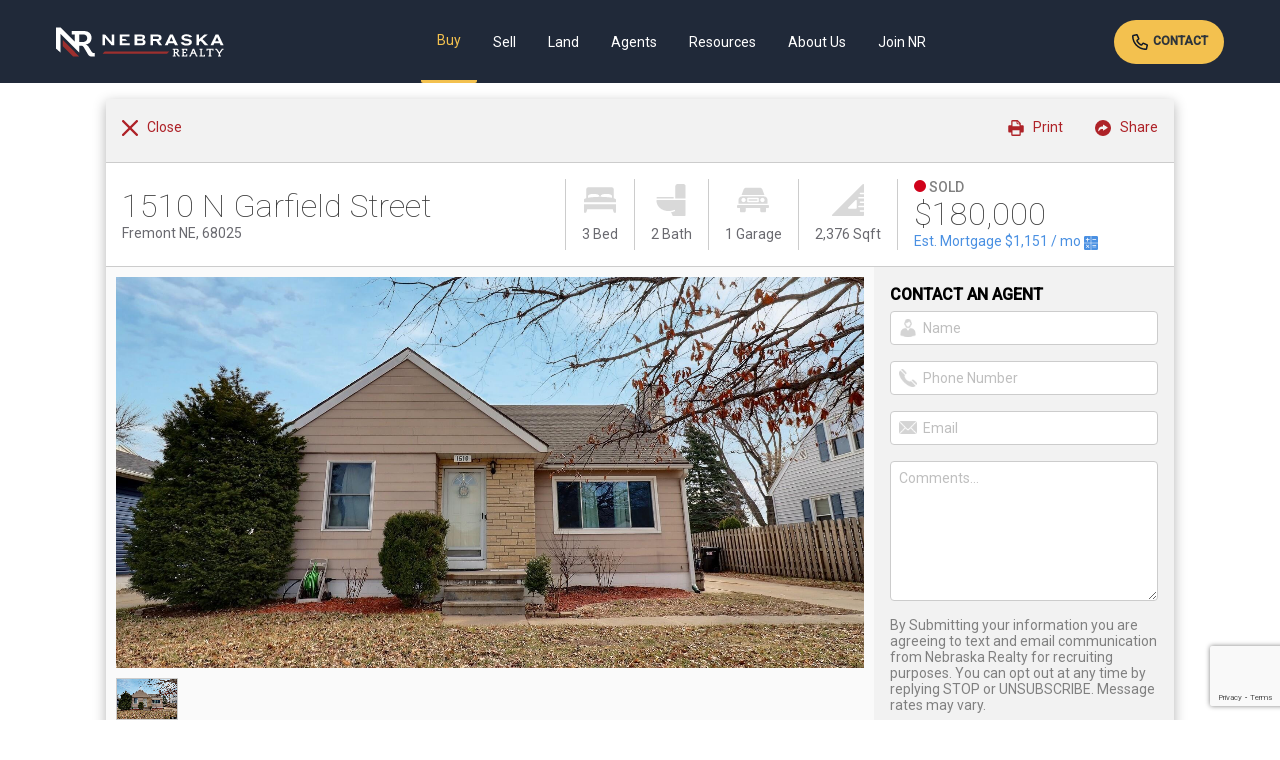

--- FILE ---
content_type: text/html; charset=UTF-8
request_url: https://www.nebraskarealty.com/properties/1510-n-garfield-street-fremont-ne-68025-22406456
body_size: 17931
content:
<!doctype html><html
class="no-js" lang="en-US"><head><meta
charset="utf-8"><meta
http-equiv="x-ua-compatible" content="ie=edge"><title>1510 N Garfield Street, Fremont, NE 68025 - (MLS#22406456) | Nebraska Realty</title><meta
name="description" content="Don&#039;t miss out on your opportunity to call this 1.5 story home yours! Conveniently located in East F..."><meta
name="keywords" content=""><meta
name="viewport" content="width=device-width, initial-scale=1, maximum-scale=1, minimum-scale=1, user-scalable=0"><meta
property="og:url" content="https://www.nebraskarealty.com/properties/1510-n-garfield-street-fremont-ne-68025-22406456"/><meta
property="og:type" content="article"/><meta
property="og:title" content="1510 N Garfield Street, Fremont, NE 68025"/><meta
property="og:image" content="//cdnparap70.paragonrels.com/ParagonImages/Property/P7/GPRMLS/22406456/0/0/0/7ffdd1f5b514f24a4433c2fe94ca44c9/66/a57dccb1276c96df52024dab12eb0509/22406456-20728FE0-9DB4-41F9-BCDD-B4F8A316A3FA.JPG"/><link
rel="shortcut icon" href="/img/favicon.ico"><meta
name="csrf-token" content="l3UzoIPJzvBqkJ3COYMh5J4jlssjcNzxTgJSMzdN"><link
rel="stylesheet" href="https://www.nebraskarealty.com/resources/css/print.css" media="print" type="text/css"><link
rel="stylesheet" href="/resources/css/mix-public.css?id=babf5635c4b767949491"><link
rel="preconnect" href="https://cdnjs.cloudflare.com" /><link
rel="preconnect" href="https://fonts.googleapis.com"><link
rel="preconnect" href="https://fonts.gstatic.com" crossorigin><link
rel="preload" as="style" href="https://fonts.googleapis.com/css2?family=Roboto:ital,wght@0,100;0,400;0,500;1,700&display=swap" onload="this.rel='stylesheet'" /><link
rel="preload" as="image" href="/resources/img/app-logo.png" imagesrcset="/resources/img/app-logo.png 1x, /resources/img/app-logo@2x.png 2x" /><link
rel="stylesheet" href="https://www.nebraskarealty.com/resources/js/vendor/galleria/themes/classic/galleria.classic.min.css"><link
rel="stylesheet" href="https://www.nebraskarealty.com/resources/js/vendor/Magnific-Popup-1.1.0/magnific-popup.min.css"> <script async src="https://www.googletagmanager.com/gtag/js?id=UA-7508444-4"></script> <script>window.dataLayer=window.dataLayer||[];function gtag(){dataLayer.push(arguments);}
gtag('js',new Date());gtag('config','UA-7508444-4');</script> </head><body><div
id="app"><div
class="header-container"><header
class="container global-navigation">
<a
href="/" class="branding"></a><div
class="desktop-global-navigation" role="navigation" aria-label="Primary"><div
class="nav-link-wrapper navDropDownToggle">
<a
href="https://www.nebraskarealty.com/properties" class="nav-link  selected  ">Buy</a><div
class="main-nav-drop-down-wrapper navDropDownMenu buy-menu">
<a
href="https://www.nebraskarealty.com/properties">Search</a>
<a
href="https://www.nebraskarealty.com/properties">Homes For Sale</a>
<a
href="https://www.nebraskarealty.com/new-construction">New Construction</a>
<a
href="https://www.nebraskarealty.com/new-construction/builders/list">Builders</a>
<a
href="https://www.nebraskarealty.com/properties/commercial">Commercial Real Estate</a>
<a
href="https://www.nebraskarealty.com/allc">Farm/Ranch/Recreational</a>
<a
href="https://www.nebraskarealty.com/properties?minPrice=400000">Luxury Properties</a>
<a
href="https://www.nebraskarealty.com/properties/virtual-tours-and-open-houses">Virtual Tours & Open Houses</a>
<a
href="https://www.nebraskarealty.com/new-construction/neighborhoods">Subdivisions</a>
<a
href="https://www.nebraskarealty.com/buy/mortgage-financing">Mortgage Financing</a>
<a
href="https://www.nebraskarealty.com/buy/mortgage-calculator">Mortgage Calculator</a>
<a
href="https://www.nebraskarealty.com/buy/title-insurance">Title Services</a>
<a
href="https://www.nebraskarealty.com/buy/how-nebraska-realty-helps-with-the-home-buying-process">Help With the Home Buying Process</a>
<a
href="https://www.nebraskarealty.com/buy/faqs-about-buying-a-home">FAQs About Buying a Home</a></div></div><div
class="nav-link-wrapper navDropDownToggle">
<a
href="https://www.nebraskarealty.com/sell/whats-my-home-worth" class="nav-link ">Sell</a><div
class="main-nav-drop-down-wrapper navDropDownMenu sell-menu">
<a
href="https://www.nebraskarealty.com/sell/whats-my-home-worth">What's my Home Worth</a>
<a
href="https://www.nebraskarealty.com/sell/faqs-about-selling-your-home">FAQs About Selling Your Home</a>
<a
href="https://www.nebraskarealty.com/agents">Find an Agent</a>
<a
href="https://www.nebraskarealty.com/sell/how-nebraska-realty-helps-you-sell-your-home">How Nebraska Realty Helps You Sell Your Home</a></div></div><div
class="nav-link-wrapper">
<a
href="https://www.nebraskarealty.com/allc" class="nav-link ">Land</a></div><div
class="nav-link-wrapper navDropDownToggle">
<a
href="https://www.nebraskarealty.com/agents" class="nav-link ">Agents</a><div
class="main-nav-drop-down-wrapper navDropDownMenu agents-menu">
<a
href="https://www.nebraskarealty.com/agents">Find an Agent</a>
<a
href="https://www.nebraskarealty.com/agents/teams">Find a Team</a>
<a
href="https://www.nebraskarealty.com/agents/agent-centric">Why Use a Nebraska Realty Agent</a>
<a
href="https://realtorresource.info">Agent Login</a></div></div><div
class="nav-link-wrapper navDropDownToggle">
<a
href="" class="nav-link ">Resources</a><div
class="main-nav-drop-down-wrapper navDropDownMenu resources-menu">
<a
href="https://www.nebraskarealty.com/resources/about-omaha">About Omaha</a>
<a
href="https://www.nebraskarealty.com/resources/about-lincoln">About Lincoln</a>
<a
href="https://www.nebraskarealty.com/resources/about-sarpy-county">About Sarpy County</a>
<a
href="https://www.nebraskarealty.com/resources/about-gothenburg">About Gothenburg</a>
<a
href="https://www.nebraskarealty.com/resources/about-north-platte">About North Platte</a>
<a
href="https://www.nebraskarealty.com/resources/about-central-nebraska">About Central Nebraska</a>
<a
href="https://www.nebraskarealty.com/resources/about-scottsbluff">About Scottsbluff</a>
<a
href="https://www.nebraskarealty.com/resources/utility-information">Utility Information</a>
<a
href="https://www.nebraskarealty.com/resources/vendor-resources">Vendor Resources</a>
<a
href="https://www.nebraskarealty.com/resources/market-stats">Market Stats</a></div></div><div
class="nav-link-wrapper navDropDownToggle">
<a
href="https://www.nebraskarealty.com/about-us/learn-about-nebraska-realty" class="nav-link ">About Us</a><div
class="main-nav-drop-down-wrapper navDropDownMenu about-menu">
<a
href="https://www.nebraskarealty.com/about-us/learn-about-nebraska-realty">Learn About Nebraska Realty</a>
<a
href="https://www.nebraskarealty.com/about-us/we-proudly-give-back">We Proudly Give Back</a>
<a
href="https://www.nebraskarealty.com/about-us/nebraska-realty-staff">Our Team</a>
<a
href="https://www.nebraskarealty.com/news-press-releases">News & Press Releases</a></div></div><div
class="nav-link-wrapper navDropDownToggle">
<a
href="https://www.nebraskarealty.com/join-nr" class="nav-link ">Join NR</a><div
class="main-nav-drop-down-wrapper navDropDownMenu joinnr-menu">
<strong>I Want To Be An Agent</strong>
<a
href="https://www.nebraskarealty.com/join-nr/where-to-start">Where to Start</a>
<a
href="https://www.nebraskarealty.com/join-nr/agent-fees-and-commissions">Agent Fees &amp; Commissions</a>
<a
href="https://www.nebraskarealty.com/join-nr/agent-training">Agent Training</a>
<a
href="https://www.nebraskarealty.com/join-nr/technology-and-marketing">Technology &amp; Marketing</a>
<strong
class="mrg-top-hf">I am an Agent</strong>
<a
href="https://www.nebraskarealty.com/join-nr/transfer-to-nebraska-realty">Transfer to Nebraska Realty</a>
<a
href="https://www.nebraskarealty.com/join-nr/tools-for-transferring-agents">Tools for Transferring Agents</a>
<a
href="https://www.nebraskarealty.com/join-nr/tools-for-transferring-teams">Tools for Transferring Teams</a>
<a
href="https://www.nebraskarealty.com/join-nr/agent-support">Agent Support</a>
<a
href="https://www.nebraskarealty.com/join-nr/agent-fees-and-commissions">Agent Fees &amp; Commissions</a>
<a
href="https://www.nebraskarealty.com/join-nr/agent-training">Agent Training</a>
<a
href="https://www.nebraskarealty.com/join-nr/technology-and-marketing">Technology &amp; Marketing</a></div></div></div><div
class="desktop-connect">
<a
href="https://www.nebraskarealty.com/contact" class="button sm">
<img
alt="" src="/img/global/icon-call.svg" />
Contact
</a></div><div
class="mobile-global-navigation globalMobileMenu">
<a
href="" class="menu-toggle-wrapper"><svg
xmlns="http://www.w3.org/2000/svg" id="Layer_1" data-name="Layer 1" viewBox="0 0 64 64">  <g>    <path
class="fill" d="M5,17.63H59a5,5,0,0,0,0-10H5a5,5,0,0,0,0,10Z"/>    <path
class="fill" d="M59,27H5A5,5,0,1,0,5,37H59a5,5,0,1,0,0-10Z"/>    <path
class="fill" d="M59,46.37H5a5,5,0,0,0,0,10H59a5,5,0,0,0,0-10Z"/>  </g></svg></a></div></header></div><div
class="container clearfix property-temp"><div
class="columns twelve clearfix property-details"><div
class="utility-header alt">
<a
href="#" onclick="window.close();return false;" class="back"><svg
xmlns="http://www.w3.org/2000/svg" id="Layer_1" data-name="Layer 1" viewBox="0 0 64 64">  <path
class="fill" d="M38.43,32,62.66,7.76a4.55,4.55,0,0,0-6.43-6.43L32,25.56,7.76,1.33A4.55,4.55,0,0,0,1.33,7.76L25.56,32,1.33,56.23a4.55,4.55,0,1,0,6.43,6.43L32,38.43,56.23,62.66a4.55,4.55,0,0,0,6.43-6.43Z"/></svg> &nbsp; <span
class="label">Close</span></a><a
href="#" onclick="event.preventDefault()" class="util st-custom-button" data-network="sharethis"><svg
xmlns="http://www.w3.org/2000/svg" id="Layer_1" data-name="Layer 1" viewBox="0 0 64 64">  <path
class="fill" d="M32,0A32,32,0,1,0,64,32,32,32,0,0,0,32,0ZM50.61,31.34l-17.07,11A1,1,0,0,1,32,41.54v-6c-6.38,0-10.73.33-17.25,9.6a1,1,0,0,1-.82.44,1,1,0,0,1-.3,0,1,1,0,0,1-.7-1c0-12.88,5.9-18.79,19.08-19.07v-6a1,1,0,0,1,1.55-.85l17.07,11a1,1,0,0,1,0,1.69Z"/></svg> &nbsp; <span
class="label">Share</span></a>
<a
href="#" onclick="event.preventDefault()" class="util st-custom-button" data-network="print"><svg
xmlns="http://www.w3.org/2000/svg" id="Layer_1" data-name="Layer 1" viewBox="0 0 61.71 64">  <g
id="printer">    <path
class="fill" d="M58.29,20.57H51.43V14.86a5.67,5.67,0,0,0-1.67-4L40.61,1.67a5.68,5.68,0,0,0-4-1.67H18.29a2.24,2.24,0,0,0-.46,0,5.7,5.7,0,0,0-5.25,5.67V20.57H5.71a4.58,4.58,0,0,0-4.57,4.57V45.71a4.58,4.58,0,0,0,4.57,4.57h6.86v8A5.72,5.72,0,0,0,18.29,64H45.71a5.72,5.72,0,0,0,5.71-5.71v-8h6.86a4.58,4.58,0,0,0,4.57-4.57V25.14A4.58,4.58,0,0,0,58.29,20.57ZM37.38,6l8,8a1.16,1.16,0,0,1,.16.21,4.52,4.52,0,0,0-2.11-.54H40a2.29,2.29,0,0,1-2.29-2.29V8a4.52,4.52,0,0,0-.54-2.11A1.07,1.07,0,0,1,37.38,6Zm8.33,51.09a1.14,1.14,0,0,1-1.14,1.14H19.43a1.14,1.14,0,0,1-1.14-1.14v-16H45.71Zm0-32H18.29V6.86a1.14,1.14,0,0,1,1.14-1.14H32A2.29,2.29,0,0,1,34.29,8v4.57a4.58,4.58,0,0,0,4.57,4.57h4.57a2.29,2.29,0,0,1,2.29,2.29Z" transform="translate(-1.14)"/>  </g></svg> &nbsp; <span
class="label">Print</span></a></div><div
class="content-wrapper property-masthead" role="content" aria-label="Primary Property Information"><div
class="address-display"><h1 class="address-line-1">1510 N Garfield Street</h1>
<span
class="address-line-2">Fremont NE, 68025</span></div><div
class="attribute-display"><div
class="bedrooms-display"><svg
xmlns="http://www.w3.org/2000/svg" xmlns:xlink="http://www.w3.org/1999/xlink" version="1.1" id="Layer_1" x="0px" y="0px" viewBox="0 0 64 64" style="enable-background:new 0 0 64 64;" xml:space="preserve"><g>	<path
class="fill" d="M0,56.38c0,0.67,0.51,1.22,1.14,1.22h2.29   c0.14,0,0.27-0.03,0.4-0.09c0.04-0.02,0.08-0.04,0.12-0.06c0.08-0.05,0.16-0.1,0.22-0.16c0.04-0.04,0.07-0.07,0.1-0.11   c0.06-0.07,0.11-0.15,0.15-0.24c0.02-0.05,0.05-0.09,0.07-0.14c0.01-0.02,0.02-0.03,0.02-0.05l2.03-6.48h50.92l2.03,6.48   c0.01,0.02,0.02,0.03,0.02,0.05c0.02,0.05,0.04,0.09,0.07,0.14c0.04,0.09,0.09,0.16,0.15,0.24c0.03,0.04,0.07,0.07,0.1,0.11   c0.07,0.06,0.14,0.12,0.22,0.16c0.04,0.02,0.08,0.05,0.12,0.06c0.13,0.05,0.26,0.09,0.4,0.09h2.29c0.63,0,1.14-0.54,1.14-1.22   V40.53H0V56.38z"/>	<path
class="fill" d="M59.43,28.42V10.25c0-2.13-2.05-3.85-4.57-3.85H9.14   c-2.52,0-4.57,1.73-4.57,3.85v18.16C1.8,29.2,0,30.19,0,31.45v4.82h64v-4.82C64,30.19,62.2,29.2,59.43,28.42z M30.86,25.68   C25.93,25.73,15.6,26.15,8,27.43v-2.73c0-2.2,1.98-4.82,11.43-4.82c9.45,0,11.43,2.62,11.43,4.82V25.68z M56,27.43   c-7.6-1.28-17.93-1.7-22.86-1.76v-0.97c0-2.2,1.98-4.82,11.43-4.82c9.45,0,11.43,2.62,11.43,4.82V27.43z"/></g></svg> 3 Bed</div><div
class="bathrooms-display"><svg
xmlns="http://www.w3.org/2000/svg" xmlns:xlink="http://www.w3.org/1999/xlink" version="1.1" id="Layer_1" x="0px" y="0px" viewBox="0 0 64 64" style="enable-background:new 0 0 64 64;" xml:space="preserve"><g>	<path
class="fill" d="M4.36,29.09h32c0.8,0,1.45-0.65,1.45-1.45   c0-0.8-0.65-1.45-1.45-1.45h-32c-0.8,0-1.45,0.65-1.45,1.45C2.91,28.44,3.56,29.09,4.36,29.09z"/>	<path
class="fill" d="M56.73,0H45.09c-2.41,0-4.36,1.96-4.36,4.36v24.73h20.36V4.36   C61.09,1.96,59.13,0,56.73,0z"/>	<path
class="fill" d="M2.91,33.45c0,11.61,10.64,20.7,24.22,20.7   c0.21,0,0.75-0.02,1.12-0.05c3.75-0.22,7.53-1.27,10.02-2.33c0.73-0.32,1.59,0.02,1.91,0.77c0.32,0.74-0.03,1.59-0.77,1.91   c-1.94,0.83-4.61,1.76-7.51,2.24c2.13,2.56,3.03,6.14,3.05,6.19c0.16,0.65,0.74,1.11,1.41,1.11h23.27c0.8,0,1.45-0.65,1.45-1.45V32   H4.36C3.56,32,2.91,32.65,2.91,33.45z"/></g></svg> 2 Bath</div><div
class="garage-display"><svg
xmlns="http://www.w3.org/2000/svg" xmlns:xlink="http://www.w3.org/1999/xlink" version="1.1" id="Layer_1" x="0px" y="0px" viewBox="0 0 64 64" style="enable-background:new 0 0 64 64;" xml:space="preserve"><g>	<path
class="fill" d="M53.82,21.82c0.35,0,0.69,0.02,1.03,0.05L50.75,11   c-0.97-2.26-3.19-3.73-5.66-3.73H18.91c-2.46,0-4.68,1.46-5.68,3.79L9.16,21.87c0.34-0.03,0.68-0.05,1.03-0.05H53.82z"/>	<rect
x="23.27" y="30.55" class="fill" width="17.45" height="2.91"/>	<path
class="fill" d="M61.09,32c0-4.01-3.26-7.27-7.27-7.27H10.18   c-4.01,0-7.27,3.26-7.27,7.27v7.27h58.18V32z M13.09,36.36c-2.41,0-4.36-1.96-4.36-4.36s1.96-4.36,4.36-4.36s4.36,1.96,4.36,4.36   S15.5,36.36,13.09,36.36z M43.64,34.91c0,0.8-0.65,1.45-1.45,1.45H21.82c-0.8,0-1.45-0.65-1.45-1.45v-5.82   c0-0.8,0.65-1.45,1.45-1.45h20.36c0.8,0,1.45,0.65,1.45,1.45V34.91z M50.91,36.36c-2.41,0-4.36-1.96-4.36-4.36s1.96-4.36,4.36-4.36   c2.41,0,4.36,1.96,4.36,4.36S53.31,36.36,50.91,36.36z"/>	<path
class="fill" d="M62.55,42.18H1.45c-0.8,0-1.45,0.65-1.45,1.45v2.91   C0,47.35,0.65,48,1.45,48h4.36v5.82c0,1.6,1.3,2.91,2.91,2.91h5.82c1.6,0,2.91-1.3,2.91-2.91V48h29.09v5.82   c0,1.6,1.3,2.91,2.91,2.91h5.82c1.6,0,2.91-1.3,2.91-2.91V48h4.36c0.8,0,1.45-0.65,1.45-1.45v-2.91   C64,42.83,63.35,42.18,62.55,42.18z"/></g></svg> 1 Garage</div><div
class="sq-feet-display"><svg
xmlns="http://www.w3.org/2000/svg" xmlns:xlink="http://www.w3.org/1999/xlink" version="1.1" id="Layer_1" x="0px" y="0px" viewBox="0 0 64 64" style="enable-background:new 0 0 64 64;" xml:space="preserve"><path
class="fill" d="M56.73,55.27c-0.8,0-1.45-0.65-1.45-1.45s0.65-1.45,1.45-1.45  H64v-5.82H53.82c-0.8,0-1.45-0.65-1.45-1.45c0-0.8,0.65-1.45,1.45-1.45H64v-5.82h-7.27c-0.8,0-1.45-0.65-1.45-1.45  s0.65-1.45,1.45-1.45H64v-5.82H53.82c-0.8,0-1.45-0.65-1.45-1.45c0-0.8,0.65-1.45,1.45-1.45H64v-5.82h-7.27  c-0.8,0-1.45-0.65-1.45-1.45s0.65-1.45,1.45-1.45H64v-16c0-0.59-0.35-1.12-0.9-1.34c-0.54-0.23-1.17-0.1-1.59,0.32L0.43,61.52  c-0.42,0.42-0.54,1.04-0.32,1.59C0.34,63.65,0.87,64,1.45,64h61.09c0.8,0,1.45-0.65,1.45-1.45v-7.27H56.73z M49.45,48  c0,0.8-0.65,1.45-1.45,1.45H33.45c-0.59,0-1.12-0.35-1.34-0.9c-0.23-0.54-0.1-1.17,0.32-1.59l14.55-14.55  c0.42-0.42,1.04-0.54,1.59-0.32c0.54,0.23,0.9,0.76,0.9,1.34V48z"/></svg> 2,376 Sqft</div></div><div
class="price-display"><div
class="property-status sold"><svg
xmlns="http://www.w3.org/2000/svg" xmlns:xlink="http://www.w3.org/1999/xlink" version="1.1" id="Layer_1" x="0px" y="0px" viewBox="0 0 64 64" style="enable-background:new 0 0 64 64;" xml:space="preserve"><circle
class="fill" cx="32" cy="32" r="32"/></svg> <span>Sold</span></div><div
class="property-sale-price">$180,000</div>
<a
href="#mortgageCalc" class="mortgage-calc-callout">Est. Mortgage <span
id="mort-short-est">$1,345.00</span> / mo <svg
xmlns="http://www.w3.org/2000/svg" xmlns:xlink="http://www.w3.org/1999/xlink" version="1.1" id="Layer_1" x="0px" y="0px" viewBox="0 0 64 64" style="enable-background:new 0 0 64 64;" xml:space="preserve"><g>	<path
class="fill" d="M0,6.1v24.38h30.48V0H6.1C2.73,0,0,2.73,0,6.1z M9.14,15.24   h6.1v-6.1c0-0.84,0.68-1.52,1.52-1.52c0.84,0,1.52,0.68,1.52,1.52v6.1h6.1c0.84,0,1.52,0.68,1.52,1.52c0,0.84-0.68,1.52-1.52,1.52   h-6.1v6.1c0,0.84-0.68,1.52-1.52,1.52c-0.84,0-1.52-0.68-1.52-1.52v-6.1h-6.1c-0.84,0-1.52-0.68-1.52-1.52   C7.62,15.92,8.3,15.24,9.14,15.24z"/>	<path
class="fill" d="M0,57.9C0,61.27,2.73,64,6.1,64h24.38V33.52H0V57.9z    M9.59,42.22c-0.6-0.6-0.6-1.56,0-2.15c0.6-0.6,1.56-0.6,2.15,0l5.02,5.02l5.02-5.02c0.6-0.6,1.56-0.6,2.15,0   c0.6,0.6,0.6,1.56,0,2.15l-5.02,5.02l5.02,5.02c0.6,0.6,0.6,1.56,0,2.15c-0.3,0.3-0.69,0.45-1.08,0.45s-0.78-0.15-1.08-0.45   l-5.02-5.02l-5.02,5.02c-0.3,0.3-0.69,0.45-1.08,0.45s-0.78-0.15-1.08-0.45c-0.6-0.6-0.6-1.56,0-2.15l5.02-5.02L9.59,42.22z"/>	<path
class="fill" d="M57.9,0H33.52v30.48H64V6.1C64,2.73,61.27,0,57.9,0z    M54.86,18.29H39.62c-0.84,0-1.52-0.68-1.52-1.52c0-0.84,0.68-1.52,1.52-1.52h15.24c0.84,0,1.52,0.68,1.52,1.52   C56.38,17.6,55.7,18.29,54.86,18.29z"/>	<path
class="fill" d="M33.52,64H57.9c3.36,0,6.1-2.73,6.1-6.1V33.52H33.52V64z    M39.62,42.67h15.24c0.84,0,1.52,0.68,1.52,1.52s-0.68,1.52-1.52,1.52H39.62c-0.84,0-1.52-0.68-1.52-1.52S38.78,42.67,39.62,42.67z    M39.62,48.76h15.24c0.84,0,1.52,0.68,1.52,1.52c0,0.84-0.68,1.52-1.52,1.52H39.62c-0.84,0-1.52-0.68-1.52-1.52   C38.1,49.44,38.78,48.76,39.62,48.76z"/></g></svg></a></div></div><div
class="content-wrapper property-content"><div
class="primary-content"><div
class="content-wrapper property-gallery" role="content" aria-label="Property Images"><div
class="galleria">
<img
src="https://cdnparap70.paragonrels.com/ParagonImages/Property/P7/GPRMLS/22406456/0/0/0/7ffdd1f5b514f24a4433c2fe94ca44c9/66/a57dccb1276c96df52024dab12eb0509/22406456-20728FE0-9DB4-41F9-BCDD-B4F8A316A3FA.JPG"></div></div><div
class="content-wrapper pad-horiz-db"  role="content" aria-label="Property Details"><div
class="content-wrapper property-overview pad-vert-db pad-horiz-qt"><h2>About 1510 N Garfield Street</h2><div
class="sub">MLS ID#22406456</div><div
class="sub pad-top-qt">
Listing courtesy of: Dodge County Realty Group</div>
<br><br><div
class="cont-group"><p>
Don&#039;t miss out on your opportunity to call this 1.5 story home yours! Conveniently located in East Fremont close to schools, shopping and much more. Call or text to schedule a showing today.</p><div
class="prop-map"><static-map
:latitude="'41.44352'" :longitude="'-96.478921'" :address="'1510 N Garfield Street, Fremont, NE 68025'"></static-map></div></div></div><div
class="content-divider"><h3>Facts & Features</h3></div><div
class="content-wrapper facts-features pad-vert-db pad-horiz-qt"><div
class="attr-bedrooms">
<svg
xmlns="http://www.w3.org/2000/svg" xmlns:xlink="http://www.w3.org/1999/xlink" version="1.1" id="Layer_1" x="0px" y="0px" viewBox="0 0 64 64" style="enable-background:new 0 0 64 64;" xml:space="preserve"><g>	<path
class="fill" d="M0,56.38c0,0.67,0.51,1.22,1.14,1.22h2.29   c0.14,0,0.27-0.03,0.4-0.09c0.04-0.02,0.08-0.04,0.12-0.06c0.08-0.05,0.16-0.1,0.22-0.16c0.04-0.04,0.07-0.07,0.1-0.11   c0.06-0.07,0.11-0.15,0.15-0.24c0.02-0.05,0.05-0.09,0.07-0.14c0.01-0.02,0.02-0.03,0.02-0.05l2.03-6.48h50.92l2.03,6.48   c0.01,0.02,0.02,0.03,0.02,0.05c0.02,0.05,0.04,0.09,0.07,0.14c0.04,0.09,0.09,0.16,0.15,0.24c0.03,0.04,0.07,0.07,0.1,0.11   c0.07,0.06,0.14,0.12,0.22,0.16c0.04,0.02,0.08,0.05,0.12,0.06c0.13,0.05,0.26,0.09,0.4,0.09h2.29c0.63,0,1.14-0.54,1.14-1.22   V40.53H0V56.38z"/>	<path
class="fill" d="M59.43,28.42V10.25c0-2.13-2.05-3.85-4.57-3.85H9.14   c-2.52,0-4.57,1.73-4.57,3.85v18.16C1.8,29.2,0,30.19,0,31.45v4.82h64v-4.82C64,30.19,62.2,29.2,59.43,28.42z M30.86,25.68   C25.93,25.73,15.6,26.15,8,27.43v-2.73c0-2.2,1.98-4.82,11.43-4.82c9.45,0,11.43,2.62,11.43,4.82V25.68z M56,27.43   c-7.6-1.28-17.93-1.7-22.86-1.76v-0.97c0-2.2,1.98-4.82,11.43-4.82c9.45,0,11.43,2.62,11.43,4.82V27.43z"/></g></svg><div>
Bedrooms
<br
/>
<span>3 Bedrooms</span></div></div><div
class="attr-bathrooms">
<svg
xmlns="http://www.w3.org/2000/svg" xmlns:xlink="http://www.w3.org/1999/xlink" version="1.1" id="Layer_1" x="0px" y="0px" viewBox="0 0 64 64" style="enable-background:new 0 0 64 64;" xml:space="preserve"><g>	<path
class="fill" d="M4.36,29.09h32c0.8,0,1.45-0.65,1.45-1.45   c0-0.8-0.65-1.45-1.45-1.45h-32c-0.8,0-1.45,0.65-1.45,1.45C2.91,28.44,3.56,29.09,4.36,29.09z"/>	<path
class="fill" d="M56.73,0H45.09c-2.41,0-4.36,1.96-4.36,4.36v24.73h20.36V4.36   C61.09,1.96,59.13,0,56.73,0z"/>	<path
class="fill" d="M2.91,33.45c0,11.61,10.64,20.7,24.22,20.7   c0.21,0,0.75-0.02,1.12-0.05c3.75-0.22,7.53-1.27,10.02-2.33c0.73-0.32,1.59,0.02,1.91,0.77c0.32,0.74-0.03,1.59-0.77,1.91   c-1.94,0.83-4.61,1.76-7.51,2.24c2.13,2.56,3.03,6.14,3.05,6.19c0.16,0.65,0.74,1.11,1.41,1.11h23.27c0.8,0,1.45-0.65,1.45-1.45V32   H4.36C3.56,32,2.91,32.65,2.91,33.45z"/></g></svg><div>
Bathrooms
<br
/>
<span>2 Bathrooms</span></div></div><div
class="attr-garage">
<svg
xmlns="http://www.w3.org/2000/svg" xmlns:xlink="http://www.w3.org/1999/xlink" version="1.1" id="Layer_1" x="0px" y="0px" viewBox="0 0 64 64" style="enable-background:new 0 0 64 64;" xml:space="preserve"><g>	<path
class="fill" d="M53.82,21.82c0.35,0,0.69,0.02,1.03,0.05L50.75,11   c-0.97-2.26-3.19-3.73-5.66-3.73H18.91c-2.46,0-4.68,1.46-5.68,3.79L9.16,21.87c0.34-0.03,0.68-0.05,1.03-0.05H53.82z"/>	<rect
x="23.27" y="30.55" class="fill" width="17.45" height="2.91"/>	<path
class="fill" d="M61.09,32c0-4.01-3.26-7.27-7.27-7.27H10.18   c-4.01,0-7.27,3.26-7.27,7.27v7.27h58.18V32z M13.09,36.36c-2.41,0-4.36-1.96-4.36-4.36s1.96-4.36,4.36-4.36s4.36,1.96,4.36,4.36   S15.5,36.36,13.09,36.36z M43.64,34.91c0,0.8-0.65,1.45-1.45,1.45H21.82c-0.8,0-1.45-0.65-1.45-1.45v-5.82   c0-0.8,0.65-1.45,1.45-1.45h20.36c0.8,0,1.45,0.65,1.45,1.45V34.91z M50.91,36.36c-2.41,0-4.36-1.96-4.36-4.36s1.96-4.36,4.36-4.36   c2.41,0,4.36,1.96,4.36,4.36S53.31,36.36,50.91,36.36z"/>	<path
class="fill" d="M62.55,42.18H1.45c-0.8,0-1.45,0.65-1.45,1.45v2.91   C0,47.35,0.65,48,1.45,48h4.36v5.82c0,1.6,1.3,2.91,2.91,2.91h5.82c1.6,0,2.91-1.3,2.91-2.91V48h29.09v5.82   c0,1.6,1.3,2.91,2.91,2.91h5.82c1.6,0,2.91-1.3,2.91-2.91V48h4.36c0.8,0,1.45-0.65,1.45-1.45v-2.91   C64,42.83,63.35,42.18,62.55,42.18z"/></g></svg><div>
Garages
<br
/>
<span>1</span></div></div><div
class="attr-sqft">
<svg
xmlns="http://www.w3.org/2000/svg" xmlns:xlink="http://www.w3.org/1999/xlink" version="1.1" id="Layer_1" x="0px" y="0px" viewBox="0 0 64 64" style="enable-background:new 0 0 64 64;" xml:space="preserve"><path
class="fill" d="M56.73,55.27c-0.8,0-1.45-0.65-1.45-1.45s0.65-1.45,1.45-1.45  H64v-5.82H53.82c-0.8,0-1.45-0.65-1.45-1.45c0-0.8,0.65-1.45,1.45-1.45H64v-5.82h-7.27c-0.8,0-1.45-0.65-1.45-1.45  s0.65-1.45,1.45-1.45H64v-5.82H53.82c-0.8,0-1.45-0.65-1.45-1.45c0-0.8,0.65-1.45,1.45-1.45H64v-5.82h-7.27  c-0.8,0-1.45-0.65-1.45-1.45s0.65-1.45,1.45-1.45H64v-16c0-0.59-0.35-1.12-0.9-1.34c-0.54-0.23-1.17-0.1-1.59,0.32L0.43,61.52  c-0.42,0.42-0.54,1.04-0.32,1.59C0.34,63.65,0.87,64,1.45,64h61.09c0.8,0,1.45-0.65,1.45-1.45v-7.27H56.73z M49.45,48  c0,0.8-0.65,1.45-1.45,1.45H33.45c-0.59,0-1.12-0.35-1.34-0.9c-0.23-0.54-0.1-1.17,0.32-1.59l14.55-14.55  c0.42-0.42,1.04-0.54,1.59-0.32c0.54,0.23,0.9,0.76,0.9,1.34V48z"/></svg><div>
Sqft (Total)
<br
/>
<span>2,376 Sqft</span></div></div><div
class="attr-sub-division">
<svg
xmlns="http://www.w3.org/2000/svg" xmlns:xlink="http://www.w3.org/1999/xlink" version="1.1" id="Layer_1" x="0px" y="0px" viewBox="0 0 64 64" style="enable-background:new 0 0 64 64;" xml:space="preserve"><path
class="fill" d="M59.43,53.24l-14.86,5.24V33.62l14.86-5.24V53.24z M4.57,33.62  l14.86-5.24v24.87L4.57,58.48V33.62z M32,43.43c1.26,0,2.29-1.02,2.29-2.29v-9.38L40,33.64v24.83l-16-5.25V28.39l5.71,1.87v10.88  C29.71,42.4,30.74,43.43,32,43.43z M27.43,11.43c0,0.63-0.51,1.14-1.14,1.14c-0.63,0-1.14-0.51-1.14-1.14  c0-3.78,3.08-6.86,6.86-6.86c0.63,0,1.14,0.51,1.14,1.14c0,0.63-0.51,1.14-1.14,1.14C29.48,6.86,27.43,8.91,27.43,11.43z   M63.03,23.28c-0.61-0.43-1.38-0.54-2.08-0.29l-18.64,6.58l-8.02-2.66v-4.28c5.21-1.06,9.14-5.68,9.14-11.2C43.43,5.13,38.3,0,32,0  S20.57,5.13,20.57,11.43c0,5.52,3.93,10.14,9.14,11.2v2.76L22.52,23c-0.5-0.19-1.06-0.19-1.56-0.01L1.53,29.84  C0.61,30.17,0,31.03,0,32v29.71c0,0.74,0.36,1.44,0.97,1.87C1.36,63.86,1.82,64,2.29,64c0.26,0,0.51-0.04,0.76-0.13l18.65-6.58  l19.79,6.56c0.5,0.19,1.06,0.2,1.56,0.02l19.43-6.86c0.91-0.32,1.53-1.19,1.53-2.16V25.14C64,24.4,63.64,23.71,63.03,23.28z"/></svg><div>
Sub Division
<br
/>
<span>GIFFORDS</span></div></div><div
class="attr-year-built">
<svg
xmlns="http://www.w3.org/2000/svg" xmlns:xlink="http://www.w3.org/1999/xlink" version="1.1" id="Layer_1" x="0px" y="0px" viewBox="0 0 64 64" style="enable-background:new 0 0 64 64;" xml:space="preserve"><g>	<path
class="fill" d="M57.4,0H6.6C3.35,0,0.7,2.66,0.7,5.93v52.15   C0.7,61.34,3.35,64,6.6,64H57.4c3.26,0,5.91-2.66,5.91-5.93V5.93C63.3,2.66,60.65,0,57.4,0z M47.95,5.93   c1.96,0,3.54,1.59,3.54,3.56c0,1.96-1.59,3.56-3.54,3.56s-3.54-1.59-3.54-3.56C44.4,7.52,45.99,5.93,47.95,5.93z M16.05,5.93   c1.96,0,3.54,1.59,3.54,3.56c0,1.96-1.59,3.56-3.54,3.56s-3.54-1.59-3.54-3.56C12.51,7.52,14.1,5.93,16.05,5.93z M57.4,56.89   c0,0.65-0.53,1.19-1.18,1.19H7.78c-0.65,0-1.18-0.53-1.18-1.19V18.96H57.4V56.89z"/>	<rect
x="21.96" y="22.52" class="fill" width="8.27" height="8.3"/>	<rect
x="33.77" y="22.52" class="fill" width="8.27" height="8.3"/>	<rect
x="45.58" y="22.52" class="fill" width="8.27" height="8.3"/>	<rect
x="10.15" y="34.37" class="fill" width="8.27" height="8.3"/>	<rect
x="21.96" y="34.37" class="fill" width="8.27" height="8.3"/>	<rect
x="33.77" y="34.37" class="fill" width="8.27" height="8.3"/>	<rect
x="45.58" y="34.37" class="fill" width="8.27" height="8.3"/>	<rect
x="10.15" y="46.22" class="fill" width="8.27" height="8.3"/>	<rect
x="21.96" y="46.22" class="fill" width="8.27" height="8.3"/>	<rect
x="33.77" y="46.22" class="fill" width="8.27" height="8.3"/></g></svg><div>
Year Built
<br
/>
<span>1956</span></div></div><div
class="attr-style">
<svg
xmlns="http://www.w3.org/2000/svg" xmlns:xlink="http://www.w3.org/1999/xlink" version="1.1" id="Layer_1" x="0px" y="0px" viewBox="0 0 64 64" style="enable-background:new 0 0 64 64;" xml:space="preserve"><g>	<path
class="fill" d="M11.78,19.7c-0.73,0.73-1.13,1.69-1.13,2.72   c0,1.03,0.4,1.99,1.13,2.72l7.63,7.63c0.63,0.63,0.97,1.47,0.97,2.36c0,0.89-0.35,1.73-0.98,2.35c-3.07,3.07-6.34,4.93-9.5,6.73   c-2.73,1.55-5.3,3.01-7.37,5.08c-1.78,1.78-2.69,4.25-2.5,6.76c0.19,2.51,1.47,4.81,3.52,6.32C5.02,63.47,6.76,64,8.51,64   c2.44,0,4.9-1.03,6.72-3.01c1.82-1.98,3.17-4.35,4.59-6.87c1.79-3.16,3.65-6.44,6.72-9.51c1.26-1.26,3.45-1.26,4.7,0l7.61,7.61   c0.73,0.73,1.71,1.14,2.74,1.14h0c1.03,0,2.01-0.4,2.74-1.14l4-4.01L15.8,15.67L11.78,19.7z M8.72,59.19   c-2.14,0-3.88-1.74-3.88-3.88c0-2.14,1.74-3.88,3.88-3.88c2.14,0,3.87,1.74,3.87,3.88C12.6,57.45,10.86,59.19,8.72,59.19z"/>	<path
class="fill" d="M57.16,35.41c0.41-0.83,0.58-1.77,0.49-2.12   c-0.45-0.05-1.33,0.19-1.96,0.33c-1.9,0.42-4.27,0.95-5.76-0.54c-1.3-1.3-1.01-3.24-0.73-5.1c0.24-1.61,0.49-3.27-0.31-4.07   c-1.32-1.33-2.74-0.29-3.15,0.06l-4.68,4.68c-1.35,1.22-4.06,2.17-6.23,0c-2.16-2.16-1.22-4.91-0.07-6.23l4.31-4.32   c0.27-0.25,0.91-0.99,0.93-1.67c0-0.2-0.04-0.52-0.47-0.95c-0.5-0.5-2.06-0.11-3.44,0.22c-2.24,0.55-5.02,1.23-6.97-0.72   c-1.98-1.98-1.43-4.73-0.98-6.94c0.2-1,0.51-2.52,0.18-2.84l-1.03-1.03l-9.45,9.46l32.53,32.55l3.45-3.45L57.16,35.41z"/>	<path
class="fill" d="M31,8.6c-0.42,2.08-0.63,3.5,0.19,4.32   c0.74,0.74,2.15,0.46,4.22-0.05c2.13-0.52,4.54-1.11,6.19,0.55c0.89,0.89,1.35,1.96,1.32,3.1c-0.06,2.04-1.65,3.52-1.84,3.69   L36.9,24.4c-0.25,0.3-0.9,1.29,0,2.19c0.88,0.88,1.82,0.25,2.18-0.06l4.68-4.68c1.35-1.21,4.51-2.69,7.19,0   c1.84,1.84,1.44,4.45,1.12,6.56c-0.12,0.82-0.35,2.35-0.09,2.62c0.37,0.37,2.13-0.03,3.07-0.24c1.71-0.38,3.48-0.77,4.59,0.35   c1.91,1.9,0.32,5.18,0.14,5.55l-0.08,0.19l3.17-3.17c1.5-1.5,1.5-3.94,0-5.44L35.77,1.13C35.05,0.4,34.08,0,33.06,0h0   c-1.03,0-1.99,0.4-2.72,1.13L29.36,2.1l1.03,1.03C31.82,4.55,31.39,6.7,31,8.6z"/>	<path
class="fill" d="M58.87,47.41c-0.27-0.27-0.64-0.43-1.03-0.43   c-0.44-0.05-0.76,0.16-1.04,0.43c-0.21,0.21-5.12,5.28-5.12,10.42c0,3.39,2.76,6.15,6.15,6.15c3.39,0,6.15-2.76,6.15-6.15   C64,52.6,59.08,47.62,58.87,47.41z"/></g></svg><div>
Style
<br
/>
<span>1.5 Story</span></div></div><div
class="attr-school-dist">
<svg
xmlns="http://www.w3.org/2000/svg" xmlns:xlink="http://www.w3.org/1999/xlink" version="1.1" id="Layer_1" x="0px" y="0px" viewBox="0 0 64 64" style="enable-background:new 0 0 64 64;" xml:space="preserve"><path
class="fill" d="M63.4,3.19c-0.38-0.27-0.86-0.35-1.31-0.21L42.18,9.47L22.27,2.98c-0.14-0.05-0.29-0.07-0.44-0.07c0,0-0.01,0-0.01,0  s-0.01,0-0.01,0c-0.15,0-0.3,0.02-0.44,0.07L1,9.61C0.41,9.81,0,10.37,0,11v48.64c0,0.47,0.22,0.9,0.6,1.18  c0.25,0.18,0.55,0.28,0.85,0.28c0.15,0,0.3-0.02,0.45-0.07l19.91-6.49l19.91,6.49c0.14,0.05,0.29,0.07,0.43,0.07  c0.01,0,0.01,0,0.02,0c0.01,0,0.01,0,0.02,0c0.15,0,0.29-0.02,0.43-0.07L63,54.39c0.6-0.2,1-0.75,1-1.38V4.36  C64,3.9,63.78,3.46,63.4,3.19z M61.09,21l-17.45,5.68V12.05l17.45-5.69V21z M2.91,34.16l4.84-1.58c5.08-1.65,6.8-4.11,6.8-9.72V8.26  l5.82-1.9v32.31L2.91,44.37V34.16z M40.73,26.57l-3.71-1.41c-1.15-0.42-2.44-0.26-3.44,0.44C32.59,26.29,32,27.41,32,28.6v12.93  l-8.73-2.84V6.37l17.45,5.69V26.57z M23.27,41.74L32,44.58v10.21l-8.73-2.84V41.74z M34.91,28.6c0-0.33,0.2-0.52,0.33-0.61  c0.11-0.08,0.4-0.24,0.76-0.1l4.73,1.8v27.95l-5.82-1.89V28.6z M11.64,9.21v13.66c0,4.33-0.94,5.7-4.79,6.95L2.91,31.1V12.05  L11.64,9.21z M2.91,47.43l17.45-5.69v10.21L2.91,57.63V47.43z M43.64,57.63V29.74l17.45-5.69v27.89L43.64,57.63z"/></svg><div>
School District
<br
/>
<span>Fremont</span></div></div><div
class="attr-elementary">
<svg
xmlns="http://www.w3.org/2000/svg" xmlns:xlink="http://www.w3.org/1999/xlink" version="1.1" id="Layer_1" x="0px" y="0px" viewBox="0 0 64 64" style="enable-background:new 0 0 64 64;" xml:space="preserve"><g>	<path
class="fill" d="M59.65,58.33H13.99c-4.75-1.15-6.81-3.63-6.81-7.96   s2.06-6.81,6.81-7.96h45.67c1.56,0,2.83-1.27,2.83-2.83c0-1.56-1.27-2.83-2.83-2.83H39.12c4.34-1.99,11.02-7.57,11.02-16.43   c0-6.47-4.53-11.67-10.72-11.67c-2.57,0-4.54,1.08-5.9,3.23c-2.19-2.15-4.44-3.23-6.74-3.23c-3.45,0-10.81,2.59-10.81,13.18   c0,8.32,5.59,13.2,9.53,14.91H13.66c-0.21,0-0.42,0.02-0.62,0.07C5.58,38.5,1.51,43.21,1.51,50.37c0,7.16,4.06,11.87,11.53,13.56   c0.21,0.05,0.41,0.07,0.62,0.07h45.99c1.56,0,2.83-1.27,2.83-2.83C62.49,59.6,61.22,58.33,59.65,58.33z"/>	<path
class="fill" d="M16.24,44.68c-3.13,0-5.67,2.54-5.67,5.67   c0,3.13,2.54,5.67,5.67,5.67h40.22c0,0-1.91-2.54-1.91-5.67c0-3.13,1.91-5.67,1.91-5.67H16.24z"/>	<path
class="fill" d="M33.52,9.46c0.99-3.15,0.99-5.41,0-6.77   C32.53,1.32,30.69,0.43,27.98,0c-1.2,3.02-1.2,5.19,0,6.53C29.19,7.86,31.03,8.84,33.52,9.46z"/>	<path
class="fill" d="M42.61,3.61c-1.48-0.93-3.03-0.93-4.66,0   c-1.63,0.93-2.68,2.45-3.17,4.56c1.73-0.4,3.37-0.99,4.9-1.77S42.2,4.69,42.61,3.61z"/></g></svg><div>
Elementary
<br
/>
<span>Clarmar</span></div></div><div
class="attr-middle-school">
<svg
xmlns="http://www.w3.org/2000/svg" xmlns:xlink="http://www.w3.org/1999/xlink" version="1.1" id="Layer_1" x="0px" y="0px" viewBox="0 0 64 64" style="enable-background:new 0 0 64 64;" xml:space="preserve"><g>	<path
class="fill" d="M0,32h16.68V12.55H0V32z M6.95,15.32h2.78   c0.77,0,1.39,0.62,1.39,1.39c0,0.77-0.62,1.39-1.39,1.39H6.95c-0.77,0-1.39-0.62-1.39-1.39C5.56,15.95,6.18,15.32,6.95,15.32z    M6.95,20.88h2.78c0.77,0,1.39,0.62,1.39,1.39c0,0.77-0.62,1.39-1.39,1.39H6.95c-0.77,0-1.39-0.62-1.39-1.39   C5.56,21.51,6.18,20.88,6.95,20.88z M6.95,26.44h2.78c0.77,0,1.39,0.62,1.39,1.39c0,0.77-0.62,1.39-1.39,1.39H6.95   c-0.77,0-1.39-0.62-1.39-1.39C5.56,27.06,6.18,26.44,6.95,26.44z"/>	<circle
class="fill" cx="8.34" cy="50.06" r="1.39"/>	<path
class="fill" d="M15.29,1.43H1.39C0.62,1.43,0,2.05,0,2.82v6.95h16.68V2.82   C16.68,2.05,16.05,1.43,15.29,1.43z"/>	<path
class="fill" d="M0,61.18c0,0.77,0.62,1.39,1.39,1.39h13.9   c0.77,0,1.39-0.62,1.39-1.39v-26.4H0V61.18z M8.34,45.9c2.3,0,4.17,1.87,4.17,4.17s-1.87,4.17-4.17,4.17s-4.17-1.87-4.17-4.17   S6.04,45.9,8.34,45.9z"/>	<path
class="fill" d="M34.74,1.43h-13.9c-0.77,0-1.39,0.62-1.39,1.39v6.95h16.68   V2.82C36.13,2.05,35.51,1.43,34.74,1.43z"/>	<path
class="fill" d="M19.45,32h16.68V12.55H19.45V32z M26.4,15.32h2.78   c0.77,0,1.39,0.62,1.39,1.39c0,0.77-0.62,1.39-1.39,1.39H26.4c-0.77,0-1.39-0.62-1.39-1.39C25.01,15.95,25.64,15.32,26.4,15.32z    M26.4,20.88h2.78c0.77,0,1.39,0.62,1.39,1.39c0,0.77-0.62,1.39-1.39,1.39H26.4c-0.77,0-1.39-0.62-1.39-1.39   C25.01,21.51,25.64,20.88,26.4,20.88z M26.4,26.44h2.78c0.77,0,1.39,0.62,1.39,1.39c0,0.77-0.62,1.39-1.39,1.39H26.4   c-0.77,0-1.39-0.62-1.39-1.39C25.01,27.06,25.64,26.44,26.4,26.44z"/>	<circle
class="fill" cx="27.79" cy="50.06" r="1.39"/>	<path
class="fill" d="M19.45,61.18c0,0.77,0.62,1.39,1.39,1.39h13.9   c0.77,0,1.39-0.62,1.39-1.39v-26.4H19.45V61.18z M27.79,45.9c2.3,0,4.17,1.87,4.17,4.17s-1.87,4.17-4.17,4.17s-4.17-1.87-4.17-4.17   S25.49,45.9,27.79,45.9z"/>	<path
class="fill" d="M55.43,1.91c-0.11-0.76-0.82-1.28-1.58-1.17L40.1,2.78   c-0.76,0.11-1.28,0.82-1.17,1.58l1.02,6.87l16.5-2.44L55.43,1.91z"/>	<path
class="fill" d="M56.86,11.53l-16.5,2.44l2.85,19.24l16.5-2.44L56.86,11.53z    M46.47,17.29c-0.11-0.76,0.41-1.47,1.17-1.58l2.75-0.41c0.76-0.11,1.47,0.41,1.58,1.17c0.11,0.76-0.41,1.47-1.17,1.58l-2.75,0.41   C47.29,18.57,46.58,18.05,46.47,17.29z M47.28,22.79c-0.11-0.76,0.41-1.47,1.17-1.58l2.75-0.41c0.76-0.11,1.47,0.41,1.58,1.17   s-0.41,1.47-1.17,1.58l-2.75,0.41C48.1,24.07,47.4,23.54,47.28,22.79z M52.43,29.05l-2.75,0.41c-0.76,0.11-1.47-0.41-1.58-1.17   c-0.11-0.76,0.41-1.47,1.17-1.58l2.75-0.41c0.76-0.11,1.47,0.41,1.58,1.17S53.19,28.93,52.43,29.05z"/>	<path
class="fill" d="M60.11,33.53l-16.5,2.44l3.87,26.12   c0.11,0.76,0.82,1.28,1.58,1.17l13.75-2.04c0.76-0.11,1.28-0.82,1.17-1.58L60.11,33.53z M54.72,53.99   c-2.27,0.34-4.4-1.24-4.73-3.51c-0.34-2.27,1.24-4.4,3.51-4.73c2.27-0.34,4.4,1.24,4.73,3.51C58.57,51.53,56.99,53.66,54.72,53.99z   "/>	<circle
class="fill" cx="54.11" cy="49.87" r="1.39"/></g></svg><div>
Middle School
<br
/>
<span>Fremont</span></div></div><div
class="attr-high-school">
<svg
xmlns="http://www.w3.org/2000/svg" xmlns:xlink="http://www.w3.org/1999/xlink" version="1.1" id="Layer_1" x="0px" y="0px" viewBox="0 0 64 64" style="enable-background:new 0 0 64 64;" xml:space="preserve"><g>	<path
class="fill" d="M14.75,35.85v14.29c4.04,3.76,9.73,5.65,17.06,5.65   c7.33,0,13.02-1.88,17.06-5.65V35.85l-17.06,9.04L14.75,35.85z"/>	<path
class="fill" d="M59,36.12v-8.23l5-2.58L31.74,8.19L0,25.31l32,16.54   l24.24-12.53v6.8c-0.85,0.36-1.47,1.08-1.84,2.18v17.52h6.45V38.29C60.47,37.19,59.86,36.47,59,36.12z"/></g></svg><div>
High School
<br
/>
<span>Fremont</span></div></div></div><div
class="content-divider"><h3>Interior</h3></div><div
class="content-wrapper interior pad-vert-db pad-horiz-qt"><table
class="key-value"><tr><td>Cooling</td><td>Heat Pump</td></tr><tr><td>Fireplaces</td><td>1</td></tr><tr><td>Other Features</td><td>n/a</td></tr></table><table
class="key-value"><tr><td>Heating</td><td>Forced Air</td></tr><tr><td>Appliances</td><td>Range - Cooktop + Oven, Refrigerator</td></tr></table></div><div
class="content-divider"><h3>Exterior</h3></div><div
class="content-wrapper exterior pad-vert-db pad-horiz-qt"><table
class="key-value"><tr><td>Roof</td><td>n/a</td></tr><tr><td>Exterior</td><td>n/a</td></tr><tr><td>Other Features</td><td>n/a</td></tr></table><table
class="key-value"><tr><td>Garage Type</td><td>Attached</td></tr><tr><td>Garage Spaces</td><td>1</td></tr></table></div><div
class="content-divider"><h3>Mortgage Calculator</h3></div><div
class="content-wrapper exterior pad-vert-db pad-horiz-qt"><div
class="mrog-calc" id="mortgageCalc"><div
class="morg-calc-vis"><h4 class="morg-calc-title">
<span>Est. Mo. Payment: &nbsp;</span>
<span
id="estpmt">$1,234.00</span></h4><div
class="morg-calc-bar-wrapper mrg-top-db"><div
class="segment-loan" id="loadPercent" style="width:65%"></div><div
class="segment-insurance" id="insurancePercent" style="width:20%"></div><div
class="segment-taxes" id="taxesPercent" style="width:15%"></div></div><div
class="morg-calc-breakdown-wrapper mrg-top-db"><div
class="morg-calc-breakdown-item"><div
class="morg-calc-breakdown-item-type data-vis-1"></div><div
class="morg-calc-breakdown-item-label">Loan Payment</div><div
class="morg-calc-breakdown-item-value" id="monthlyloanamt">$0000.00</div></div><div
class="morg-calc-breakdown-item"><div
class="morg-calc-breakdown-item-type data-vis-2"></div><div
class="morg-calc-breakdown-item-label">Mortgage Insurance</div><div
class="morg-calc-breakdown-item-value" id="mtgins">$0000.00</div></div><div
class="morg-calc-breakdown-item"><div
class="morg-calc-breakdown-item-type data-vis-3"></div><div
class="morg-calc-breakdown-item-label">Taxes</div><div
class="morg-calc-breakdown-item-value" id="esttaxes">$0000.00</div></div></div><div
class="morg-calc-sponsor-wrapper mrg-top"><div
class="morg-calc-sponsor-item">
<img
src="https://stnrwebprod.blob.core.windows.net/nr-storage/3227079/conversions/Arbor-Bank-logo-small-small.jpg" alt="Arbor Bank"/>
<a
href="https://www.arborbanking.com/Mortgage-Solutions.aspx#Mortgage-Solutions-Team" target="_blank" class="button tertiary mrg-top mrg-bottom-db sm">Get Pre-Qualified</a></div><div
class="morg-calc-sponsor-item">
<img
src="https://stnrwebprod.blob.core.windows.net/nr-storage/3207127/conversions/charter-west-mortgage-small.png" alt="CharterWest Mortgage"/>
<a
href="https://www.charterwest.com/mortgages/loan-officers/" target="_blank" class="button tertiary mrg-top mrg-bottom-db sm">Get Pre-Qualified</a></div><div
class="morg-calc-sponsor-item">
<img
src="https://stnrwebprod.blob.core.windows.net/nr-storage/3207119/conversions/guild-logo-small.jpg" alt="Guild Mortgage"/>
<a
href="https://try.guildmortgage.com/nebraskarealty/" target="_blank" class="button tertiary mrg-top mrg-bottom-db sm">Get Pre-Qualified</a></div></div></div><div
class="morg-calc-input"><div
class="input-wrapper mrg-bottom">
<label>Home Price</label>
<input
type="text" value="$180,000" name="price" class="full" /></div><div
class="input-wrapper mrg-bottom morg-calc-down-payment">
<label>Down Payment</label>
<input
type="text" value="2000" name="downpmt" class="full dp-dollar"/>
<input
type="text" value="20%" name="dp-percentage" class="full dp-percentage" readonly/></div><div
class="input-wrapper mrg-bottom">
<label>Terms</label>
<input
type="text" value="30" name="term" class="full"/></div><div
class="input-wrapper mrg-bottom morg-calc-interest-rate">
<label>Interest Rate</label>
<input
type="text" value="4.5" name="intrate" class="full"/><div
class="decorator">%</div></div></div></div><p
class="small">
<em>This is not a commitment to lend. Not all borrowers will qualify. This is for illustrative purposes only and estimates are based on information you provided. Interest rates, mortgage insurance rates, and programs are subject to credit approval and available rates and terms will vary, sometimes drastically, based on borrower eligibility and program selected. For accurate interest rates and mortgage insurance rates please contact your mortgage consultant. For illustrative purposes FHA/VA and USDA loan amounts will include an estimate for the financed upfront MI amount.</em></p></div><div
class="content-divider"></div><div
class="content-wrapper homes-nearby pad-vert-db pad-horiz-qt"><p
class="mrg-top-db">
The data relating to real estate for sale or rent on this web site comes in part from participation in IDX of one or more Multiple Listing Services. The listing broker is shown on each property’s page. Some properties which appear for sale on this web site may subsequently have sold or may no longer be available. All information provided is deemed reliable but is not guaranteed and should be independently verified. IDX information is provided for consumers’ personal, non-commercial use, and may not be used for any purpose other than to identify prospective properties consumers may be interested in purchasing. Listing information copyright 2026.</p></div></div></div><div
class="side-bar"  role="content" aria-label="Contact Information"><div
class="sidebar-section contact-form"><h3>Contact an Agent</h3>
<mini-contact-form
:url="'https://www.nebraskarealty.com/properties/1510-n-garfield-street-fremont-ne-68025-22406456/contact'"></mini-contact-form><p>
By pressing Submit, you agree that Nebraska Realty and their real estate professionals may call, email or text you about your request. You also agree to our <a
href="https://www.nebraskarealty.com/terms-of-service" target="_blank">Terms of Service</a> &amp; <a
href="https://www.nebraskarealty.com/privacy-policy" target="_blank">Privacy Policy</a>.</p></div><div
class="sidebar-section clearfix"><div
class="sidebar-contact clearfix"><div
class="img">
<img
src="/img/global/generic-agent-4.jpg" alt="Nebraska Realty"/></div><div
class="content">
<span
class="title">Nebraska Realty</span>
<span
class="phone"><a
href="tel:402.491.0100">402.491.0100</a></span>
<a
href="mailto:homes@nebraskarealty.com">homes@nebraskarealty.com</a></div></div></div>
<advertisement
:location="5"></advertisement><div
class="clearfix"><h3>Financing</h3></div><div
class="sidebar-section clearfix">
<img
src="https://stnrwebprod.blob.core.windows.net/nr-storage/3227079/conversions/Arbor-Bank-logo-small-small.jpg" class="brand mrg-bottom-db" alt="Arbor Bank"/><div
class="sidebar-contact clearfix"><div
class="img">
<img
src="https://stnrwebprod.blob.core.windows.net/nr-storage/3252386/conversions/Rod-Headshot-small.jpg" alt="Rod Larsen"/></div><div
class="content">
<span
class="title">Rod Larsen</span>
<span
class="mnls">NMLS#: 623737</span>
<span
class="mnls small"></span>
<span
class="phone"><a
href="tel:4026893805">402-689-3805</a></span>
<span
class="email"><a
href="mailto:rodlarsen@arborbanking.com">rodlarsen@arborbanking.com</a></span>
<span
class="email"><a
href="https://arborbanking.com/mortgage/mortgage-services/purchasing-refinancing-building/profile/rod-larsen-cmps" target="_blank">arborbanking.com/mortgage/mortgage-services/purchasing-refinancing-building/profile/rod-larsen-cmps</a></span></div></div>
<a
href="https://www.arborbanking.com/Mortgage-Solutions.aspx#Mortgage-Solutions-Team" class="button tertiary sm full" target="_blank">Get Pre-Qualified</a></div><div
class="sidebar-section clearfix">
<img
src="https://stnrwebprod.blob.core.windows.net/nr-storage/3207127/conversions/charter-west-mortgage-small.png" class="brand mrg-bottom-db" alt="CharterWest Mortgage"/><div
class="sidebar-contact clearfix"><div
class="img">
<img
src="https://stnrwebprod.blob.core.windows.net/nr-storage/3279696/conversions/Celina-CW-small.jpg" alt="Martha &quot;Celina&quot; Fontes"/></div><div
class="content">
<span
class="title">Martha &quot;Celina&quot; Fontes</span>
<span
class="mnls">NMLS#: 402103</span>
<span
class="mnls small">Spanish Speaking</span>
<span
class="phone"><a
href="tel:4027147241">402-714-7241</a></span>
<span
class="email"><a
href="mailto:mfontes@charterwest.com">mfontes@charterwest.com</a></span>
<span
class="email"><a
href="https://www.charterwest.com/profile/celina-fontes/" target="_blank">charterwest.com/profile/celina-fontes</a></span></div></div>
<a
href="https://www.charterwest.com/mortgages/loan-officers/" class="button tertiary sm full" target="_blank">Get Pre-Qualified</a></div><div
class="sidebar-section clearfix">
<img
src="https://stnrwebprod.blob.core.windows.net/nr-storage/3207119/conversions/guild-logo-small.jpg" class="brand mrg-bottom-db" alt="Guild Mortgage"/><div
class="sidebar-contact clearfix"><div
class="img">
<img
src="https://stnrwebprod.blob.core.windows.net/nr-storage/3207126/conversions/erin-trescott-small.jpg" alt="Erin Trescott"/></div><div
class="content">
<span
class="title">Erin Trescott</span>
<span
class="mnls">NMLS#: 457124</span>
<span
class="mnls small"></span>
<span
class="phone"><a
href="tel:4029812011">402-981-2011</a></span>
<span
class="email"><a
href="mailto:etrescott@guildmortgage.net">etrescott@guildmortgage.net</a></span>
<span
class="email"><a
href="https://try.guildmortgage.com/nebraskarealty/" target="_blank">try.guildmortgage.com/nebraskarealty</a></span></div></div>
<a
href="https://try.guildmortgage.com/nebraskarealty/" class="button tertiary sm full" target="_blank">Get Pre-Qualified</a></div></div></div></div></div><div
class="property-mobile-contact">
<a
href="#" class="button secondary" id="financing-modal-trigger">Financing</a>
<a
href="#" class="button primary" id="contact-modal-trigger">Contact</a></div>
<a
href="#" class="screen modalScreen prop-details modalClose" id="contact-modal"></a><div
class="modal property-contact modalContentContact modalContent"><div
class="modal-header"><h4>Contact an Agent</h4>
<a
href="#" class="modal-close modalClose"><svg
xmlns="http://www.w3.org/2000/svg" id="Layer_1" data-name="Layer 1" viewBox="0 0 64 64">  <path
class="fill" d="M38.43,32,62.66,7.76a4.55,4.55,0,0,0-6.43-6.43L32,25.56,7.76,1.33A4.55,4.55,0,0,0,1.33,7.76L25.56,32,1.33,56.23a4.55,4.55,0,1,0,6.43,6.43L32,38.43,56.23,62.66a4.55,4.55,0,0,0,6.43-6.43Z"/></svg></a></div><div
class="modal-inner"><div
class="sidebar-section clearfix"><div
class="sidebar-contact clearfix"><div
class="img">
<img
src="/img/global/generic-agent-1.jpg" alt="Nebraska Realty"/></div><div
class="content">
<span
class="title">Nebraska Realty</span>
<span
class="phone"><a
href="tel:402.491.0100">402.491.0100</a></span>
<a
href="mailto:homes@nebraskarealty.com">homes@nebraskarealty.com</a></div></div></div>
<mini-contact-form
:url="'https://www.nebraskarealty.com/properties/1510-n-garfield-street-fremont-ne-68025-22406456/contact'"></mini-contact-form><p
class="small">
By pressing Submit, you agree that Nebraska Realty and their real estate professionals may call, email or text you about your request. You also agree to our <a
href="https://www.nebraskarealty.com/terms-of-service">Terms of Service</a> &amp; <a
href="https://www.nebraskarealty.com/privacy-policy">Privacy Policy</a>.</p></div></div>
<a
href="#" class="screen modalScreen prop-details modalClose" id="financing-modal"></a><div
class="modal mortgage-financing modalContentFinancing modalContent"><div
class="modal-header"><h4>Financing</h4>
<a
href="#" class="modal-close modalClose"><svg
xmlns="http://www.w3.org/2000/svg" id="Layer_1" data-name="Layer 1" viewBox="0 0 64 64">  <path
class="fill" d="M38.43,32,62.66,7.76a4.55,4.55,0,0,0-6.43-6.43L32,25.56,7.76,1.33A4.55,4.55,0,0,0,1.33,7.76L25.56,32,1.33,56.23a4.55,4.55,0,1,0,6.43,6.43L32,38.43,56.23,62.66a4.55,4.55,0,0,0,6.43-6.43Z"/></svg></a></div><div
class="modal-inner"><div
class="clearfix"><h3>Financing</h3></div><div
class="sidebar-section clearfix">
<img
src="https://stnrwebprod.blob.core.windows.net/nr-storage/3227079/conversions/Arbor-Bank-logo-small-small.jpg" class="brand mrg-bottom-db" alt="Arbor Bank"/><div
class="sidebar-contact clearfix"><div
class="img">
<img
src="https://stnrwebprod.blob.core.windows.net/nr-storage/3239973/conversions/Justin-arms-cropped-small.jpg" alt="Justin Pinkerton"/></div><div
class="content">
<span
class="title">Justin Pinkerton</span>
<span
class="mnls">NMLS#: 400316</span>
<span
class="mnls small">Licensed Nationwide (exceptions New York, New Jersey, Hawaii and Alaska)</span>
<span
class="phone"><a
href="tel:4022814628">402-281-4628</a></span>
<span
class="email"><a
href="mailto:JustinPinkerton@arborbanking.com">JustinPinkerton@arborbanking.com</a></span>
<span
class="email"><a
href="https://www.arborbankmortgage.com" target="_blank">arborbankmortgage.com</a></span></div></div>
<a
href="https://www.arborbanking.com/Mortgage-Solutions.aspx#Mortgage-Solutions-Team" class="button tertiary sm full" target="_blank">Get Pre-Qualified</a></div><div
class="sidebar-section clearfix">
<img
src="https://stnrwebprod.blob.core.windows.net/nr-storage/3207127/conversions/charter-west-mortgage-small.png" class="brand mrg-bottom-db" alt="CharterWest Mortgage"/><div
class="sidebar-contact clearfix"><div
class="img">
<img
src="https://stnrwebprod.blob.core.windows.net/nr-storage/3343763/conversions/banderson_web-small.jpg" alt="Brenda Anderson"/></div><div
class="content">
<span
class="title">Brenda Anderson</span>
<span
class="mnls">NMLS#: 543207</span>
<span
class="mnls small"></span>
<span
class="phone"><a
href="tel:4026394382">402-639-4382</a></span>
<span
class="email"><a
href="mailto:banderson@charterwest.com">banderson@charterwest.com</a></span>
<span
class="email"><a
href="https://www.charterwest.com/profile/brenda-anderson/" target="_blank">charterwest.com/profile/brenda-anderson</a></span></div></div>
<a
href="https://www.charterwest.com/mortgages/loan-officers/" class="button tertiary sm full" target="_blank">Get Pre-Qualified</a></div><div
class="sidebar-section clearfix">
<img
src="https://stnrwebprod.blob.core.windows.net/nr-storage/3207119/conversions/guild-logo-small.jpg" class="brand mrg-bottom-db" alt="Guild Mortgage"/><div
class="sidebar-contact clearfix"><div
class="img">
<img
src="https://stnrwebprod.blob.core.windows.net/nr-storage/3207121/conversions/lisa-brodersen-small.jpg" alt="Lisa Brodersen"/></div><div
class="content">
<span
class="title">Lisa Brodersen</span>
<span
class="mnls">NMLS#: 1181672</span>
<span
class="mnls small">Also Licensed in Florida and Wyoming.</span>
<span
class="phone"><a
href="tel:4023154552">402-315-4552</a></span>
<span
class="email"><a
href="mailto:lbrodersen@guildmortgage.net">lbrodersen@guildmortgage.net</a></span>
<span
class="email"><a
href="https://try.guildmortgage.com/nebraskarealty/" target="_blank">try.guildmortgage.com/nebraskarealty</a></span></div></div>
<a
href="https://try.guildmortgage.com/nebraskarealty/" class="button tertiary sm full" target="_blank">Get Pre-Qualified</a></div></div></div><div
class="sweep-container global-footer"><footer
class="container pad-all"><div
class="two columns footer-list"><h6>Buy</h6>
<a
href="https://www.nebraskarealty.com/properties" class="reverse">Property Search</a>
<a
href="https://www.nebraskarealty.com/properties" class="reverse">Homes For Sale</a>
<a
href="https://www.nebraskarealty.com/new-construction" class="reverse">New Construction</a>
<a
href="https://www.nebraskarealty.com/properties/commercial" class="reverse">Commercial Real Estate</a>
<a
href="https://www.nebraskarealty.com/new-construction/neighborhoods" class="reverse">Subdivisions</a>
<a
href="https://www.nebraskarealty.com/agents" class="reverse">Find an Agent</a>
<a
href="https://www.nebraskarealty.com/buy/mortgage-calculator" class="reverse">Mortgage Calculator</a></div><div
class="two columns footer-list"><h6>Resources</h6>
<a
href="https://www.nebraskarealty.com/blog" class="reverse">Blog</a>
<a
href="https://www.nebraskarealty.com/resources/about-omaha" class="reverse">About Omaha</a>
<a
href="https://www.nebraskarealty.com/resources/about-lincoln" class="reverse">About Lincoln</a>
<a
href="https://www.nebraskarealty.com/resources/about-sarpy-county" class="reverse">About Sarpy County</a>
<a
href="https://www.nebraskarealty.com/resources/about-gothenburg" class="reverse">About Gothenburg</a>
<a
href="https://www.nebraskarealty.com/resources/about-north-platte" class="reverse">About North Platte</a>
<a
href="https://www.nebraskarealty.com/resources/about-central-nebraska" class="reverse">About Central Nebraska</a>
<a
href="https://www.nebraskarealty.com/resources/about-scottsbluff" class="reverse">About Scottsbluff</a>
<a
href="https://www.nebraskarealty.com/resources/utility-information" class="reverse">Utility Information</a>
<a
href="https://www.nebraskarealty.com/resources/vendor-resources" class="reverse">Vendor Resources</a>
<a
href="https://www.nebraskarealty.com/resources/market-stats" class="reverse">Market Stats</a></div><div
class="two columns footer-list"><h6>Sell</h6>
<a
href="https://www.nebraskarealty.com/sell/whats-my-home-worth" class="reverse">What's my Home Worth</a>
<a
href="https://www.nebraskarealty.com/sell/faqs-about-selling-your-home" class="reverse">Selling FAQs</a>
<a
href="https://www.nebraskarealty.com/agents" class="reverse">Find an Agent</a>
<a
href="https://www.nebraskarealty.com/sell/how-nebraska-realty-helps-you-sell-your-home" class="reverse">How We Help Sell Your Home</a></div><div
class="two columns footer-list"><h6>For Agents</h6>
<a
href="https://www.nebraskarealty.com/join-nr" class="reverse">Join Nebraska Realty</a>
<a
href="https://www.nebraskarealty.com/join-nr/where-to-start" class="reverse">Where to Start</a>
<a
href="https://www.nebraskarealty.com/join-nr/agent-fees-and-commissions" class="reverse">Fees &amp; Commissions</a>
<a
href="https://www.nebraskarealty.com/join-nr/agent-support" class="reverse">Agent Support</a>
<a
href="https://www.nebraskarealty.com/join-nr/agent-training" class="reverse">Agent Training</a>
<a
href="https://www.nebraskarealty.com/join-nr/technology-and-marketing" class="reverse">Technology &amp; Marketing</a></div><div
class="two columns"><h6>Contact</h6>
<a
href="https://www.facebook.com/NebraskaRealty" target="_blank" class="footer-social">
<svg
xmlns="http://www.w3.org/2000/svg" id="Layer_1" data-name="Layer 1" viewBox="0 0 64 64"><path
class="fill" d="M32,0A32,32,0,1,0,64,32,32,32,0,0,0,32,0ZM43.09,18.69H37.92c-1.71,0-2.22.86-2.22,2.54v2.64h7.39v7.39H35.7V52.7H26.08V31.26H20.91V23.87h5.17V19.42A7.88,7.88,0,0,1,34,11.29h9.14Z"/></svg>
</a>
<a
href="https://www.linkedin.com/company/nebraska-realty/" target="_blank" class="footer-social">
<svg
xmlns="http://www.w3.org/2000/svg" xmlns:xlink="http://www.w3.org/1999/xlink" version="1.1" id="Layer_1" x="0px" y="0px" viewBox="0 0 64 64" style="enable-background:new 0 0 64 64;" xml:space="preserve"><path
class="fill" d="M32,0C14.33,0,0,14.33,0,32c0,17.67,14.33,32,32,32s32-14.33,32-32C64,14.33,49.67,0,32,0z   M23.72,49.1h-8.85V24.12h8.85V49.1z M19.28,20.45h-0.06c-3.07,0-5.05-2.12-5.05-4.78c0-2.71,2.05-4.77,5.17-4.77  c3.13,0,5.06,2.06,5.11,4.77C24.45,18.32,22.47,20.45,19.28,20.45z M53.84,49.1h-8.82c0,0,0-14.9,0-15.3c0-2.3-1.73-4.17-4.04-4.17  c-2.31,0-4.04,1.87-4.04,4.17c0,0.35,0,15.3,0,15.3h-8.82V24.11h8.82v4.19c1.14-1.78,2.96-4.17,7.63-4.17  c5.69,0,9.27,3.51,9.27,11.5V49.1z"/></svg>
</a>
<a
href="https://www.instagram.com/nebraskarealty/" target="_blank" class="footer-social">
<svg
xmlns="http://www.w3.org/2000/svg" xmlns:xlink="http://www.w3.org/1999/xlink" version="1.1" id="Layer_1" x="0px" y="0px" viewBox="0 0 64 64" style="enable-background:new 0 0 64 64;" xml:space="preserve"><g>	<circle
class="fill" cx="32" cy="32" r="6.61"/>	<path
class="fill" d="M42.58,32c0,5.84-4.74,10.58-10.58,10.58S21.42,37.84,21.42,32c0-0.92,0.13-1.8,0.35-2.65h-2.99   V43.9c0,0.73,1.25,1.32,1.98,1.32H43.9c0.73,0,1.32-0.59,1.32-1.32V29.35h-2.99C42.45,30.2,42.58,31.08,42.58,32z"/>	<path
class="fill" d="M32,0C14.33,0,0,14.33,0,32c0,17.67,14.33,32,32,32s32-14.33,32-32C64,14.33,49.67,0,32,0z    M49.19,45.22c0,2.19-1.78,3.97-3.97,3.97H18.77c-2.19,0-3.97-1.78-3.97-3.97V18.77c0-2.19,1.78-3.97,3.97-3.97h26.45   c2.19,0,3.97,1.78,3.97,3.97V45.22z"/>	<path
class="fill" d="M43.9,18.77h-3.97c-0.73,0-1.32,0.59-1.32,1.32v3.97c0,0.73,0.59,1.32,1.32,1.32h3.97   c0.73,0,1.32-0.59,1.32-1.32V20.1C45.23,19.36,44.63,18.77,43.9,18.77z"/></g></svg>
</a>
<a
href="https://www.youtube.com/channel/UCddjL9RR9l5E3d-j3Iw9Heg" target="_blank" class="footer-social">
<svg
xmlns="http://www.w3.org/2000/svg" xmlns:xlink="http://www.w3.org/1999/xlink" version="1.1" id="Layer_1" x="0px" y="0px" viewBox="0 0 64 64" xml:space="preserve"><g>	<polygon
class="fill" points="25.69,33.25 18.62,33.25 18.62,35.38 21,35.38 21,47.96 23.3,47.96 23.3,35.38 25.69,35.38     "/>	<path
class="fill" d="M32,0C14.33,0,0,14.33,0,32c0,17.67,14.33,32,32,32s32-14.33,32-32C64,14.33,49.67,0,32,0z    M37.79,13.9h2.53v10.28c0,0.32,0.05,0.55,0.16,0.69c0.1,0.14,0.28,0.21,0.51,0.21c0.18,0,0.42-0.09,0.7-0.28   c0.29-0.19,0.54-0.43,0.78-0.72V13.9H45v13.41h-2.53v-1.48c-0.47,0.54-0.95,0.96-1.45,1.25c-0.5,0.28-0.99,0.43-1.47,0.43   c-0.58,0-1.02-0.2-1.32-0.6c-0.3-0.4-0.45-1-0.45-1.79V13.9z M32.08,13.57c1.05,0,1.9,0.32,2.57,0.97c0.67,0.65,1,1.48,1,2.51v6.92   c0,1.15-0.33,2.05-0.98,2.7c-0.65,0.65-1.55,0.98-2.71,0.98c-1.1,0-1.99-0.34-2.65-1.01c-0.66-0.67-0.99-1.58-0.99-2.72v-6.95   c0-1.04,0.34-1.86,1.02-2.48C30.02,13.87,30.93,13.57,32.08,13.57z M21.78,9.14l1.84,7.27h0.18l1.76-7.27h2.89l-3.31,10.63v7.54   h-2.84v-7.2L18.91,9.14H21.78z M49.49,47.06c0,2.62-2.19,4.75-4.87,4.75c-3.84,0.16-7.76,0.23-11.76,0.22   c-4,0.01-7.92-0.06-11.76-0.22c-2.68,0-4.86-2.13-4.86-4.75c-0.16-2.08-0.23-4.15-0.23-6.23c0-2.08,0.07-4.15,0.23-6.23   c0-2.62,2.18-4.75,4.86-4.75c3.84-0.16,7.76-0.23,11.76-0.22c4-0.01,7.92,0.06,11.76,0.22c2.68,0,4.87,2.13,4.87,4.75   c0.16,2.07,0.23,4.15,0.22,6.23C49.71,42.9,49.64,44.98,49.49,47.06z"/>	<path
class="fill" d="M31.95,25.33c0.35,0,0.61-0.1,0.82-0.31c0.2-0.2,0.3-0.49,0.3-0.85v-7.3c0-0.29-0.1-0.53-0.3-0.71   c-0.21-0.18-0.48-0.27-0.81-0.27c-0.3,0-0.56,0.09-0.75,0.27c-0.19,0.18-0.28,0.41-0.28,0.71v7.3c0,0.37,0.09,0.65,0.27,0.85   C31.36,25.23,31.62,25.33,31.95,25.33z"/>	<path
class="fill" d="M37.38,36.97c-0.32,0-0.63,0.09-0.94,0.26c-0.31,0.17-0.61,0.42-0.88,0.75v-4.74h-2.07v14.72h2.07   v-0.83c0.27,0.33,0.56,0.57,0.87,0.73c0.31,0.16,0.67,0.24,1.07,0.24c0.61,0,1.07-0.2,1.39-0.61c0.32-0.41,0.48-1,0.48-1.77v-6.02   c0-0.89-0.17-1.56-0.51-2.03C38.52,37.2,38.02,36.97,37.38,36.97z M37.26,45.42c0,0.35-0.06,0.59-0.18,0.75   c-0.11,0.15-0.3,0.23-0.55,0.23c-0.17,0-0.34-0.04-0.5-0.12c-0.16-0.08-0.32-0.2-0.48-0.38v-6.77c0.14-0.15,0.28-0.26,0.42-0.33   c0.15-0.07,0.29-0.11,0.43-0.11c0.28,0,0.49,0.1,0.63,0.29c0.15,0.19,0.22,0.47,0.22,0.83V45.42z"/>	<path
class="fill" d="M29.45,45.35c-0.19,0.24-0.4,0.43-0.63,0.58c-0.23,0.15-0.42,0.23-0.57,0.23   c-0.19,0-0.33-0.06-0.42-0.17c-0.08-0.11-0.13-0.3-0.13-0.56v-8.32h-2.04v9.07c0,0.65,0.12,1.13,0.36,1.45   c0.24,0.32,0.6,0.48,1.07,0.48c0.38,0,0.78-0.11,1.18-0.34c0.41-0.23,0.8-0.57,1.18-1.01v1.2h2.05V37.11h-2.05V45.35z"/>	<path
class="fill" d="M44.01,36.83c-0.91,0-1.66,0.3-2.24,0.89c-0.58,0.59-0.86,1.36-0.86,2.3v4.87   c0,1.05,0.26,1.86,0.79,2.46c0.53,0.6,1.25,0.9,2.16,0.9c1.02,0,1.78-0.28,2.3-0.85c0.51-0.56,0.77-1.4,0.77-2.51v-0.82h-2.1v0.75   c0,0.64-0.07,1.05-0.21,1.24c-0.14,0.18-0.37,0.28-0.71,0.28c-0.33,0-0.56-0.11-0.69-0.33c-0.14-0.22-0.2-0.62-0.2-1.19v-2.05h3.91   v-2.76c0-1.03-0.25-1.82-0.75-2.37C45.67,37.11,44.95,36.83,44.01,36.83z M44.82,41.1h-1.81v-1.1c0-0.45,0.07-0.78,0.21-0.98   c0.14-0.2,0.37-0.3,0.7-0.3c0.31,0,0.54,0.1,0.68,0.3c0.14,0.2,0.21,0.52,0.21,0.98V41.1z"/></g></svg>
</a><div
class="contact-block">
<a
href="tel:4024910100" class="reverse" style="text-decoration: underline">402-491-0100</a>
<br
/>
<a
href="mailto:info@nebraskarealty.com" class="reverse" style="text-decoration: underline">info@nebraskarealty.com</a>
<br
/>
<a
href="https://goo.gl/maps/qPBA7Sxw8VY7TmKv8 " class="reverse"  style="text-decoration: underline" target="_blank">
17117 Burt Street
<br/>
Omaha, NE 68118
</a></div></div><div
style="clear:both"></div></footer><footer
class="container pad-all"><h6>Disclaimer</h6><p
class="small">
The data relating to real estate for sale or rent on this web site comes in part from participation in IDX of one or more Multiple Listing Services. The listing broker is shown on each property’s page. Some properties which appear for sale on this web site may subsequently have sold or may no longer be available. All information provided is deemed reliable but is not guaranteed and should be independently verified. IDX information is provided for consumers’ personal, non-commercial use, and may not be used for any purpose other than to identify prospective properties consumers may be interested in purchasing. Listing information copyright 2026.</p></footer></div><div
class="sweep-container global-socket"><div
class="container pad-all">
<span>Copyright &copy; 2026 Nebraska Realty. All rights reserved.</span> &nbsp; &nbsp; &nbsp; <a
class="reverse" href="https://www.nebraskarealty.com/terms-of-service">Terms of Service</a> &nbsp; &nbsp; <a
class="reverse" href="https://www.nebraskarealty.com/privacy-policy">Privacy Policy</a> &nbsp; &nbsp; <a
class="reverse" href="https://realtorresource.info/">Agent Login</a> &nbsp; <a
class="reverse" href="https://www.nar.realtor/from-the-nar-web-team/accessibility" target="_blank">Accessibility Statement</a></div></div></div><div
class="global-mobile-menu-drawer globalMobileDrawer"><div
class="inner-drawer-wrapper"><div
class="drawer-header"><div
class="menu-branding"></div>
<a
href="#" class="drawer-close globalMobileDrawerClose"><svg
xmlns="http://www.w3.org/2000/svg" id="Layer_1" data-name="Layer 1" viewBox="0 0 64 64">  <path
class="fill" d="M38.43,32,62.66,7.76a4.55,4.55,0,0,0-6.43-6.43L32,25.56,7.76,1.33A4.55,4.55,0,0,0,1.33,7.76L25.56,32,1.33,56.23a4.55,4.55,0,1,0,6.43,6.43L32,38.43,56.23,62.66a4.55,4.55,0,0,0,6.43-6.43Z"/></svg></a></div><div
class="drawer-content">
<a
href="/"><span
class="link-text">Home</span></a>
<a
href="https://www.nebraskarealty.com/properties" class="drawerSubMenuToggle" id="Buy"><span
class="link-text">Buy</span><div
class="link-icon"><svg
xmlns="http://www.w3.org/2000/svg" id="Layer_1" data-name="Layer 1" viewBox="0 0 64 64">  <path
class="fill" d="M55.8,17a4.79,4.79,0,1,1,6.78,6.78L35.36,51a4.79,4.79,0,0,1-6.78,0L1.42,23.87A4.79,4.79,0,0,1,8.2,17.09L32,40.86Z"/></svg></div></a><div
class="drawer-sub-content drawerSubMenu drawerBuy">
<a
href="https://www.nebraskarealty.com/properties">Search</a>
<a
href="https://www.nebraskarealty.com/properties">Homes For Sale</a>
<a
href="https://www.nebraskarealty.com/new-construction">New Construction</a>
<a
href="https://www.nebraskarealty.com/new-construction/builders/list">Builders</a>
<a
href="https://www.nebraskarealty.com/properties/commercial">Commercial Real Estate</a>
<a
href="https://www.nebraskarealty.com/allc">Farm/Ranch/Recreational</a>
<a
href="https://www.nebraskarealty.com/lux">Luxury Properties</a>
<a
href="https://www.nebraskarealty.com/properties/virtual-tours-and-open-houses">Virtual Tours & Open Houses</a>
<a
href="https://www.nebraskarealty.com/new-construction/neighborhoods">Subdivisions</a>
<a
href="https://www.nebraskarealty.com/financing">Mortgage Financing</a>
<a
href="https://www.nebraskarealty.com/buy/mortgage-financing">Mortgage Financing</a>
<a
href="https://www.nebraskarealty.com/buy/mortgage-calculator">Mortgage Calculator</a>
<a
href="https://www.nebraskarealty.com/buy/title-insurance">Title Services</a>
<a
href="https://www.nebraskarealty.com/buy/how-nebraska-realty-helps-with-the-home-buying-process">Help With the Home Buying Process</a>
<a
href="https://www.nebraskarealty.com/buy/faqs-about-buying-a-home">FAQs About Buying a Home</a></div>
<a
href="https://www.nebraskarealty.com/sell/whats-my-home-worth" class="drawerSubMenuToggle" id="Sell"><span
class="link-text">Sell</span><div
class="link-icon"><svg
xmlns="http://www.w3.org/2000/svg" id="Layer_1" data-name="Layer 1" viewBox="0 0 64 64">  <path
class="fill" d="M55.8,17a4.79,4.79,0,1,1,6.78,6.78L35.36,51a4.79,4.79,0,0,1-6.78,0L1.42,23.87A4.79,4.79,0,0,1,8.2,17.09L32,40.86Z"/></svg></div></a><div
class="drawer-sub-content drawerSubMenu drawerSell">
<a
href="https://www.nebraskarealty.com/sell/whats-my-home-worth">What's my Home Worth</a>
<a
href="https://www.nebraskarealty.com/sell/faqs-about-selling-your-home">FAQs About Selling Your Home</a>
<a
href="https://www.nebraskarealty.com/agents">Find an Agent</a>
<a
href="https://www.nebraskarealty.com/sell/how-nebraska-realty-helps-you-sell-your-home">How Nebraska Realty Helps You Sell Your Home</a></div>
<a
href="https://www.nebraskarealty.com/allc"><span
class="link-text">Land</span></a>
<a
href="https://www.nebraskarealty.com/lux"><span
class="link-text">Lux</span></a>
<a
href="https://www.nebraskarealty.com/agents" class="drawerSubMenuToggle" id="Agents"><span
class="link-text">Agents</span><div
class="link-icon"><svg
xmlns="http://www.w3.org/2000/svg" id="Layer_1" data-name="Layer 1" viewBox="0 0 64 64">  <path
class="fill" d="M55.8,17a4.79,4.79,0,1,1,6.78,6.78L35.36,51a4.79,4.79,0,0,1-6.78,0L1.42,23.87A4.79,4.79,0,0,1,8.2,17.09L32,40.86Z"/></svg></div></a><div
class="drawer-sub-content drawerSubMenu drawerAgents">
<a
href="https://www.nebraskarealty.com/agents">Find an Agent</a>
<a
href="https://www.nebraskarealty.com/agents/teams">Find a Team</a>
<a
href="https://www.nebraskarealty.com/agents/agent-centric">Why Use a Nebraska Realty Agent</a>
<a
href="https://www.nebraskarealty.com/login">Agent Login</a></div>
<a
href="" class="drawerSubMenuToggle" id="Resources"><span
class="link-text">Resources</span><div
class="link-icon"><svg
xmlns="http://www.w3.org/2000/svg" id="Layer_1" data-name="Layer 1" viewBox="0 0 64 64">  <path
class="fill" d="M55.8,17a4.79,4.79,0,1,1,6.78,6.78L35.36,51a4.79,4.79,0,0,1-6.78,0L1.42,23.87A4.79,4.79,0,0,1,8.2,17.09L32,40.86Z"/></svg></div></a><div
class="drawer-sub-content drawerSubMenu drawerResources">
<a
href="https://www.nebraskarealty.com/resources/about-omaha">About Omaha</a>
<a
href="https://www.nebraskarealty.com/resources/about-lincoln">About Lincoln</a>
<a
href="https://www.nebraskarealty.com/resources/about-sarpy-county">About Sarpy County</a>
<a
href="https://www.nebraskarealty.com/resources/about-gothenburg">About Gothenburg</a>
<a
href="https://www.nebraskarealty.com/resources/about-north-platte">About North Platte</a>
<a
href="https://www.nebraskarealty.com/resources/about-central-nebraska">About Central Nebraska</a>
<a
href="https://www.nebraskarealty.com/resources/about-scottsbluff">About Scottsbluff</a>
<a
href="https://www.nebraskarealty.com/resources/utility-information">Utility Information</a>
<a
href="https://www.nebraskarealty.com/resources/vendor-resources">Vendor Resources</a>
<a
href="https://www.nebraskarealty.com/resources/market-stats">Market Stats</a></div>
<a
href="https://www.nebraskarealty.com/about-us/learn-about-nebraska-realty" class="drawerSubMenuToggle" id="About"><span
class="link-text">About Us</span><div
class="link-icon"><svg
xmlns="http://www.w3.org/2000/svg" id="Layer_1" data-name="Layer 1" viewBox="0 0 64 64">  <path
class="fill" d="M55.8,17a4.79,4.79,0,1,1,6.78,6.78L35.36,51a4.79,4.79,0,0,1-6.78,0L1.42,23.87A4.79,4.79,0,0,1,8.2,17.09L32,40.86Z"/></svg></div></a><div
class="drawer-sub-content drawerSubMenu drawerAbout">
<a
href="https://www.nebraskarealty.com/about-us/learn-about-nebraska-realty">Learn About Nebraska Realty</a>
<a
href="https://www.nebraskarealty.com/about-us/we-proudly-give-back">We Proudly Give Back</a>
<a
href="https://www.nebraskarealty.com/about-us/nebraska-realty-staff">Our Team</a>
<a
href="https://www.nebraskarealty.com/news-press-releases">News & Press Releases</a></div>
<a
href="https://www.nebraskarealty.com/join-nr" class="drawerSubMenuToggle" id="JoinNR"><span
class="link-text">Join NR</span><div
class="link-icon"><svg
xmlns="http://www.w3.org/2000/svg" id="Layer_1" data-name="Layer 1" viewBox="0 0 64 64">  <path
class="fill" d="M55.8,17a4.79,4.79,0,1,1,6.78,6.78L35.36,51a4.79,4.79,0,0,1-6.78,0L1.42,23.87A4.79,4.79,0,0,1,8.2,17.09L32,40.86Z"/></svg></div></a><div
class="drawer-sub-content drawerSubMenu drawerJoinNR">
<strong>I Want To Be An Agent</strong>
<a
href="https://www.nebraskarealty.com/join-nr/where-to-start">Where to Start</a>
<a
href="https://www.nebraskarealty.com/join-nr/agent-fees-and-commissions">Agent Fees &amp; Commissions</a>
<a
href="https://www.nebraskarealty.com/join-nr/agent-training">Agent Training</a>
<a
href="https://www.nebraskarealty.com/join-nr/technology-and-marketing">Technology &amp; Marketing</a>
<strong
class="mrg-top-hf">I am an Agent</strong>
<a
href="https://www.nebraskarealty.com/join-nr/transfer-to-nebraska-realty">Transfer to Nebraska Realty</a>
<a
href="https://www.nebraskarealty.com/join-nr/tools-for-transferring-agents">Tools for Transferring Agents</a>
<a
href="https://www.nebraskarealty.com/join-nr/tools-for-transferring-teams">Tools for Transferring Teams</a>
<a
href="https://www.nebraskarealty.com/join-nr/agent-support">Agent Support</a>
<a
href="https://www.nebraskarealty.com/join-nr/agent-fees-and-commissions">Agent Fees &amp; Commissions</a>
<a
href="https://www.nebraskarealty.com/join-nr/agent-training">Agent Training</a>
<a
href="https://www.nebraskarealty.com/join-nr/technology-and-marketing">Technology &amp; Marketing</a></div>
<a
href="https://www.nebraskarealty.com/contact"><span
class="link-text">Contact Us</span></a></div><div
class="drawer-footer">
<a
href="https://www.facebook.com/NebraskaRealty" target="_blank"><svg
xmlns="http://www.w3.org/2000/svg" id="Layer_1" data-name="Layer 1" viewBox="0 0 64 64"><path
class="fill" d="M32,0A32,32,0,1,0,64,32,32,32,0,0,0,32,0ZM43.09,18.69H37.92c-1.71,0-2.22.86-2.22,2.54v2.64h7.39v7.39H35.7V52.7H26.08V31.26H20.91V23.87h5.17V19.42A7.88,7.88,0,0,1,34,11.29h9.14Z"/></svg></a>
<a
href="https://www.youtube.com/channel/UCddjL9RR9l5E3d-j3Iw9Heg" target="_blank"><svg
xmlns="http://www.w3.org/2000/svg" xmlns:xlink="http://www.w3.org/1999/xlink" version="1.1" id="Layer_1" x="0px" y="0px" viewBox="0 0 64 64" xml:space="preserve"><g>	<polygon
class="fill" points="25.69,33.25 18.62,33.25 18.62,35.38 21,35.38 21,47.96 23.3,47.96 23.3,35.38 25.69,35.38     "/>	<path
class="fill" d="M32,0C14.33,0,0,14.33,0,32c0,17.67,14.33,32,32,32s32-14.33,32-32C64,14.33,49.67,0,32,0z    M37.79,13.9h2.53v10.28c0,0.32,0.05,0.55,0.16,0.69c0.1,0.14,0.28,0.21,0.51,0.21c0.18,0,0.42-0.09,0.7-0.28   c0.29-0.19,0.54-0.43,0.78-0.72V13.9H45v13.41h-2.53v-1.48c-0.47,0.54-0.95,0.96-1.45,1.25c-0.5,0.28-0.99,0.43-1.47,0.43   c-0.58,0-1.02-0.2-1.32-0.6c-0.3-0.4-0.45-1-0.45-1.79V13.9z M32.08,13.57c1.05,0,1.9,0.32,2.57,0.97c0.67,0.65,1,1.48,1,2.51v6.92   c0,1.15-0.33,2.05-0.98,2.7c-0.65,0.65-1.55,0.98-2.71,0.98c-1.1,0-1.99-0.34-2.65-1.01c-0.66-0.67-0.99-1.58-0.99-2.72v-6.95   c0-1.04,0.34-1.86,1.02-2.48C30.02,13.87,30.93,13.57,32.08,13.57z M21.78,9.14l1.84,7.27h0.18l1.76-7.27h2.89l-3.31,10.63v7.54   h-2.84v-7.2L18.91,9.14H21.78z M49.49,47.06c0,2.62-2.19,4.75-4.87,4.75c-3.84,0.16-7.76,0.23-11.76,0.22   c-4,0.01-7.92-0.06-11.76-0.22c-2.68,0-4.86-2.13-4.86-4.75c-0.16-2.08-0.23-4.15-0.23-6.23c0-2.08,0.07-4.15,0.23-6.23   c0-2.62,2.18-4.75,4.86-4.75c3.84-0.16,7.76-0.23,11.76-0.22c4-0.01,7.92,0.06,11.76,0.22c2.68,0,4.87,2.13,4.87,4.75   c0.16,2.07,0.23,4.15,0.22,6.23C49.71,42.9,49.64,44.98,49.49,47.06z"/>	<path
class="fill" d="M31.95,25.33c0.35,0,0.61-0.1,0.82-0.31c0.2-0.2,0.3-0.49,0.3-0.85v-7.3c0-0.29-0.1-0.53-0.3-0.71   c-0.21-0.18-0.48-0.27-0.81-0.27c-0.3,0-0.56,0.09-0.75,0.27c-0.19,0.18-0.28,0.41-0.28,0.71v7.3c0,0.37,0.09,0.65,0.27,0.85   C31.36,25.23,31.62,25.33,31.95,25.33z"/>	<path
class="fill" d="M37.38,36.97c-0.32,0-0.63,0.09-0.94,0.26c-0.31,0.17-0.61,0.42-0.88,0.75v-4.74h-2.07v14.72h2.07   v-0.83c0.27,0.33,0.56,0.57,0.87,0.73c0.31,0.16,0.67,0.24,1.07,0.24c0.61,0,1.07-0.2,1.39-0.61c0.32-0.41,0.48-1,0.48-1.77v-6.02   c0-0.89-0.17-1.56-0.51-2.03C38.52,37.2,38.02,36.97,37.38,36.97z M37.26,45.42c0,0.35-0.06,0.59-0.18,0.75   c-0.11,0.15-0.3,0.23-0.55,0.23c-0.17,0-0.34-0.04-0.5-0.12c-0.16-0.08-0.32-0.2-0.48-0.38v-6.77c0.14-0.15,0.28-0.26,0.42-0.33   c0.15-0.07,0.29-0.11,0.43-0.11c0.28,0,0.49,0.1,0.63,0.29c0.15,0.19,0.22,0.47,0.22,0.83V45.42z"/>	<path
class="fill" d="M29.45,45.35c-0.19,0.24-0.4,0.43-0.63,0.58c-0.23,0.15-0.42,0.23-0.57,0.23   c-0.19,0-0.33-0.06-0.42-0.17c-0.08-0.11-0.13-0.3-0.13-0.56v-8.32h-2.04v9.07c0,0.65,0.12,1.13,0.36,1.45   c0.24,0.32,0.6,0.48,1.07,0.48c0.38,0,0.78-0.11,1.18-0.34c0.41-0.23,0.8-0.57,1.18-1.01v1.2h2.05V37.11h-2.05V45.35z"/>	<path
class="fill" d="M44.01,36.83c-0.91,0-1.66,0.3-2.24,0.89c-0.58,0.59-0.86,1.36-0.86,2.3v4.87   c0,1.05,0.26,1.86,0.79,2.46c0.53,0.6,1.25,0.9,2.16,0.9c1.02,0,1.78-0.28,2.3-0.85c0.51-0.56,0.77-1.4,0.77-2.51v-0.82h-2.1v0.75   c0,0.64-0.07,1.05-0.21,1.24c-0.14,0.18-0.37,0.28-0.71,0.28c-0.33,0-0.56-0.11-0.69-0.33c-0.14-0.22-0.2-0.62-0.2-1.19v-2.05h3.91   v-2.76c0-1.03-0.25-1.82-0.75-2.37C45.67,37.11,44.95,36.83,44.01,36.83z M44.82,41.1h-1.81v-1.1c0-0.45,0.07-0.78,0.21-0.98   c0.14-0.2,0.37-0.3,0.7-0.3c0.31,0,0.54,0.1,0.68,0.3c0.14,0.2,0.21,0.52,0.21,0.98V41.1z"/></g></svg></a></div></div></div> <script src="https://ajax.googleapis.com/ajax/libs/jquery/3.5.1/jquery.min.js"></script> <script src="https://cdnjs.cloudflare.com/ajax/libs/dayjs/1.10.5/dayjs.min.js"></script> <script src="https://cdnjs.cloudflare.com/ajax/libs/dayjs/1.10.5/plugin/utc.min.js"></script> <script>dayjs.extend(window.dayjs_plugin_utc);</script> <script src="https://cdnjs.cloudflare.com/ajax/libs/lazysizes/5.3.2/lazysizes.min.js" defer></script> <script src="https://www.nebraskarealty.com/resources/js/custom/plugins.js?v=3" defer></script> <script src="https://www.nebraskarealty.com/resources/js/custom/main.js?v=3" defer></script> <script src="/resources/js/manifest.js?id=7db827d654313dce4250" defer></script> <script src="/resources/js/vendor.js?id=022c09c466ff66bb277b" defer></script> <script src= "https://pixel.adwerx.com/nebraskarealty/342052/pl_awp.js" async ></script> <script type="text/javascript" src="//platform-api.sharethis.com/js/sharethis.js#property=5b04dfbf8fb31a001168d2fc&product=custom-share-buttons"></script> <script src="https://www.nebraskarealty.com/resources/js/vendor/galleria/galleria-1.5.7.min.js" defer></script> <script src="https://www.nebraskarealty.com/resources/js/vendor/galleria/themes/classic/galleria.classic.min.js" defer></script> <script src="https://www.nebraskarealty.com/resources/js/vendor/Magnific-Popup-1.1.0/jquery.magnific-popup.min.js" defer></script> <script src="/resources/js/mix-properties.js?id=99699d7ed6a3e3da4f7e" defer></script> <script type="text/javascript" defer>$(document).ready(function(){$('#video').magnificPopup({type:'iframe'});Galleria.loadTheme('/resources/js/vendor/galleria/themes/classic/galleria.classic.min.js');Galleria.run('.galleria',{transition:'fade',imageCrop:true,fullscreenCrop:false,lightbox:true,overlayBackground:'#000000',height:0.6,debug:false,dummy:'/img/properties/no-image-full.jpg'});$('#financing-modal-trigger').click(function(e){e.preventDefault();$('#financing-modal').fadeIn('fast',function(){$(".modalContentFinancing").fadeIn('fast');});});$('#contact-modal-trigger').click(function(e){e.preventDefault();$('#contact-modal').fadeIn('fast',function(){$(".modalContentContact").fadeIn('fast');});});});</script> <script type="text/javascript">$(document).ready(function(){$("input[name='downpmt']").val(formatMoney(parseMoney($("input[name='price']").val())*.10));levelCalc();$('#mortgageCalc input').on('change',function(){levelCalc();});});function findMinDown()
{document.Calc1.DownPayment.value=formatMoney(parseMoney(document.Calc1.TotalCost.value)*.05);}
function levelCalc()
{var HouseCost=parseMoney($("input[name='price']").val());var DownPay=parseMoney($("input[name='downpmt']").val());var LoanAmt=HouseCost-DownPay;var IntRate=$("input[name='intrate']").val();var Terms=$("input[name='term']").val()*12;var Payment=0.0;var MortIns=0.0;var PrctDown=100*(DownPay/HouseCost);var EstTaxes=3201.88;var HazardIns=0.0;$('#payment-specs').html('$'+HouseCost+' price / $'+DownPay+' down / '+IntRate+'%');Payment=(LoanAmt*IntRate*(Math.pow((1+IntRate/1200),Terms)))/(1200*(Math.pow((1+IntRate/1200),Terms)-1));$("#monthlyloanamt").html(formatMoney(Payment));$("input[name='dp-percentage']").val(Math.round(PrctDown)+'%');if(PrctDown>=5&&PrctDown<10)
MortIns=(.0073*LoanAmt)/12;if(PrctDown>=10&&PrctDown<15)
MortIns=(.0047*LoanAmt)/12;if(PrctDown>=15&&PrctDown<20)
MortIns=(.0027*LoanAmt)/12;if(PrctDown>=20)
MortIns=0;$("#mtgins").html(formatMoney(MortIns));$("#loanamt").html(formatMoney(LoanAmt));if(EstTaxes>0){EstTaxes=EstTaxes/12;}else{EstTaxes=(.0245*HouseCost)/12;}
$("#esttaxes").html(formatMoney(EstTaxes));let paymentPercent=100*(Payment/(Payment+MortIns+EstTaxes));let insurancePercent=100*(MortIns/(Payment+MortIns+EstTaxes));let taxPercent=100*(EstTaxes/(Payment+MortIns+EstTaxes));$('#loadPercent').width(paymentPercent+'%');$('#insurancePercent').width(insurancePercent+'%');$('#taxesPercent').width(taxPercent+'%');$('#estpmt').html(formatMoney(Math.round(Payment+MortIns+EstTaxes),false));$('#mort-short-est').html(formatMoney(Math.round(Payment+MortIns+EstTaxes),false));}
function parseMoney(Amount)
{var fixAmt="";var i;var dollar="$";for(i=0;i<Amount.length;i++)
{if(Amount.charAt(i)==','||Amount.charAt(i)==dollar)
fixAmt+="";else
fixAmt+=Amount.charAt(i);}
return fixAmt;}
function formatDecimal(fixAmt)
{var decPart,intPart;if(isNaN(parseInt(fixAmt)))
intPart=0;else
intPart=parseInt(fixAmt);decPart=Math.round(100*(fixAmt-intPart));if(decPart==0)
decPart="00";if(decPart>0&&decPart<10)
decPart="0"+decPart;return decPart;}
function formatDecimalRound(fixAmt)
{var decPart,intPart;if(isNaN(parseInt(fixAmt)))
intPart=0;else
intPart=parseInt(fixAmt);decPart=Math.round(100*(fixAmt-intPart));if(decPart==0)
decPart="00";if(decPart>0&&decPart<10)
decPart="0"+decPart;return Math.round(decPart);}
function formatMoney(fixAmt,includeDec)
{var Amount="";var i,lenA="",newAmt="";var dif=0;var decPart;if(fixAmt>0)
{fixAmt=Math.round(100.0*fixAmt)/100.0;lenA="'"+parseInt(fixAmt)+"'";if(isNaN(parseInt(fixAmt)))
lenA="0";decPart=formatDecimal(fixAmt);for(i=lenA.length;i<11;i++)
{fixAmt="0"+fixAmt;newAmt="'"+fixAmt+"'";}
subA=newAmt.substr(1,3);subB=newAmt.substr(4,3);subC=newAmt.substr(7,3);if(includeDec==false){Amount=subA+","+subB+","+subC;}else{Amount=subA+","+subB+","+subC+"."+decPart;}
for(i=0;i<11;i++)
{if(Amount.charAt(i)!='0'&&Amount.charAt(i)!=',')
break;}
return"$"+Amount.substr(i,11);}
else
return"$0";}</script> </body></html>

--- FILE ---
content_type: text/html; charset=utf-8
request_url: https://www.google.com/recaptcha/enterprise/anchor?ar=1&k=6LcsKSokAAAAAFo6Q8ONuQasjPhM8eD15CdgIn7R&co=aHR0cHM6Ly93d3cubmVicmFza2FyZWFsdHkuY29tOjQ0Mw..&hl=en&v=N67nZn4AqZkNcbeMu4prBgzg&size=invisible&anchor-ms=40000&execute-ms=30000&cb=v9u5jtw7m0xg
body_size: 48624
content:
<!DOCTYPE HTML><html dir="ltr" lang="en"><head><meta http-equiv="Content-Type" content="text/html; charset=UTF-8">
<meta http-equiv="X-UA-Compatible" content="IE=edge">
<title>reCAPTCHA</title>
<style type="text/css">
/* cyrillic-ext */
@font-face {
  font-family: 'Roboto';
  font-style: normal;
  font-weight: 400;
  font-stretch: 100%;
  src: url(//fonts.gstatic.com/s/roboto/v48/KFO7CnqEu92Fr1ME7kSn66aGLdTylUAMa3GUBHMdazTgWw.woff2) format('woff2');
  unicode-range: U+0460-052F, U+1C80-1C8A, U+20B4, U+2DE0-2DFF, U+A640-A69F, U+FE2E-FE2F;
}
/* cyrillic */
@font-face {
  font-family: 'Roboto';
  font-style: normal;
  font-weight: 400;
  font-stretch: 100%;
  src: url(//fonts.gstatic.com/s/roboto/v48/KFO7CnqEu92Fr1ME7kSn66aGLdTylUAMa3iUBHMdazTgWw.woff2) format('woff2');
  unicode-range: U+0301, U+0400-045F, U+0490-0491, U+04B0-04B1, U+2116;
}
/* greek-ext */
@font-face {
  font-family: 'Roboto';
  font-style: normal;
  font-weight: 400;
  font-stretch: 100%;
  src: url(//fonts.gstatic.com/s/roboto/v48/KFO7CnqEu92Fr1ME7kSn66aGLdTylUAMa3CUBHMdazTgWw.woff2) format('woff2');
  unicode-range: U+1F00-1FFF;
}
/* greek */
@font-face {
  font-family: 'Roboto';
  font-style: normal;
  font-weight: 400;
  font-stretch: 100%;
  src: url(//fonts.gstatic.com/s/roboto/v48/KFO7CnqEu92Fr1ME7kSn66aGLdTylUAMa3-UBHMdazTgWw.woff2) format('woff2');
  unicode-range: U+0370-0377, U+037A-037F, U+0384-038A, U+038C, U+038E-03A1, U+03A3-03FF;
}
/* math */
@font-face {
  font-family: 'Roboto';
  font-style: normal;
  font-weight: 400;
  font-stretch: 100%;
  src: url(//fonts.gstatic.com/s/roboto/v48/KFO7CnqEu92Fr1ME7kSn66aGLdTylUAMawCUBHMdazTgWw.woff2) format('woff2');
  unicode-range: U+0302-0303, U+0305, U+0307-0308, U+0310, U+0312, U+0315, U+031A, U+0326-0327, U+032C, U+032F-0330, U+0332-0333, U+0338, U+033A, U+0346, U+034D, U+0391-03A1, U+03A3-03A9, U+03B1-03C9, U+03D1, U+03D5-03D6, U+03F0-03F1, U+03F4-03F5, U+2016-2017, U+2034-2038, U+203C, U+2040, U+2043, U+2047, U+2050, U+2057, U+205F, U+2070-2071, U+2074-208E, U+2090-209C, U+20D0-20DC, U+20E1, U+20E5-20EF, U+2100-2112, U+2114-2115, U+2117-2121, U+2123-214F, U+2190, U+2192, U+2194-21AE, U+21B0-21E5, U+21F1-21F2, U+21F4-2211, U+2213-2214, U+2216-22FF, U+2308-230B, U+2310, U+2319, U+231C-2321, U+2336-237A, U+237C, U+2395, U+239B-23B7, U+23D0, U+23DC-23E1, U+2474-2475, U+25AF, U+25B3, U+25B7, U+25BD, U+25C1, U+25CA, U+25CC, U+25FB, U+266D-266F, U+27C0-27FF, U+2900-2AFF, U+2B0E-2B11, U+2B30-2B4C, U+2BFE, U+3030, U+FF5B, U+FF5D, U+1D400-1D7FF, U+1EE00-1EEFF;
}
/* symbols */
@font-face {
  font-family: 'Roboto';
  font-style: normal;
  font-weight: 400;
  font-stretch: 100%;
  src: url(//fonts.gstatic.com/s/roboto/v48/KFO7CnqEu92Fr1ME7kSn66aGLdTylUAMaxKUBHMdazTgWw.woff2) format('woff2');
  unicode-range: U+0001-000C, U+000E-001F, U+007F-009F, U+20DD-20E0, U+20E2-20E4, U+2150-218F, U+2190, U+2192, U+2194-2199, U+21AF, U+21E6-21F0, U+21F3, U+2218-2219, U+2299, U+22C4-22C6, U+2300-243F, U+2440-244A, U+2460-24FF, U+25A0-27BF, U+2800-28FF, U+2921-2922, U+2981, U+29BF, U+29EB, U+2B00-2BFF, U+4DC0-4DFF, U+FFF9-FFFB, U+10140-1018E, U+10190-1019C, U+101A0, U+101D0-101FD, U+102E0-102FB, U+10E60-10E7E, U+1D2C0-1D2D3, U+1D2E0-1D37F, U+1F000-1F0FF, U+1F100-1F1AD, U+1F1E6-1F1FF, U+1F30D-1F30F, U+1F315, U+1F31C, U+1F31E, U+1F320-1F32C, U+1F336, U+1F378, U+1F37D, U+1F382, U+1F393-1F39F, U+1F3A7-1F3A8, U+1F3AC-1F3AF, U+1F3C2, U+1F3C4-1F3C6, U+1F3CA-1F3CE, U+1F3D4-1F3E0, U+1F3ED, U+1F3F1-1F3F3, U+1F3F5-1F3F7, U+1F408, U+1F415, U+1F41F, U+1F426, U+1F43F, U+1F441-1F442, U+1F444, U+1F446-1F449, U+1F44C-1F44E, U+1F453, U+1F46A, U+1F47D, U+1F4A3, U+1F4B0, U+1F4B3, U+1F4B9, U+1F4BB, U+1F4BF, U+1F4C8-1F4CB, U+1F4D6, U+1F4DA, U+1F4DF, U+1F4E3-1F4E6, U+1F4EA-1F4ED, U+1F4F7, U+1F4F9-1F4FB, U+1F4FD-1F4FE, U+1F503, U+1F507-1F50B, U+1F50D, U+1F512-1F513, U+1F53E-1F54A, U+1F54F-1F5FA, U+1F610, U+1F650-1F67F, U+1F687, U+1F68D, U+1F691, U+1F694, U+1F698, U+1F6AD, U+1F6B2, U+1F6B9-1F6BA, U+1F6BC, U+1F6C6-1F6CF, U+1F6D3-1F6D7, U+1F6E0-1F6EA, U+1F6F0-1F6F3, U+1F6F7-1F6FC, U+1F700-1F7FF, U+1F800-1F80B, U+1F810-1F847, U+1F850-1F859, U+1F860-1F887, U+1F890-1F8AD, U+1F8B0-1F8BB, U+1F8C0-1F8C1, U+1F900-1F90B, U+1F93B, U+1F946, U+1F984, U+1F996, U+1F9E9, U+1FA00-1FA6F, U+1FA70-1FA7C, U+1FA80-1FA89, U+1FA8F-1FAC6, U+1FACE-1FADC, U+1FADF-1FAE9, U+1FAF0-1FAF8, U+1FB00-1FBFF;
}
/* vietnamese */
@font-face {
  font-family: 'Roboto';
  font-style: normal;
  font-weight: 400;
  font-stretch: 100%;
  src: url(//fonts.gstatic.com/s/roboto/v48/KFO7CnqEu92Fr1ME7kSn66aGLdTylUAMa3OUBHMdazTgWw.woff2) format('woff2');
  unicode-range: U+0102-0103, U+0110-0111, U+0128-0129, U+0168-0169, U+01A0-01A1, U+01AF-01B0, U+0300-0301, U+0303-0304, U+0308-0309, U+0323, U+0329, U+1EA0-1EF9, U+20AB;
}
/* latin-ext */
@font-face {
  font-family: 'Roboto';
  font-style: normal;
  font-weight: 400;
  font-stretch: 100%;
  src: url(//fonts.gstatic.com/s/roboto/v48/KFO7CnqEu92Fr1ME7kSn66aGLdTylUAMa3KUBHMdazTgWw.woff2) format('woff2');
  unicode-range: U+0100-02BA, U+02BD-02C5, U+02C7-02CC, U+02CE-02D7, U+02DD-02FF, U+0304, U+0308, U+0329, U+1D00-1DBF, U+1E00-1E9F, U+1EF2-1EFF, U+2020, U+20A0-20AB, U+20AD-20C0, U+2113, U+2C60-2C7F, U+A720-A7FF;
}
/* latin */
@font-face {
  font-family: 'Roboto';
  font-style: normal;
  font-weight: 400;
  font-stretch: 100%;
  src: url(//fonts.gstatic.com/s/roboto/v48/KFO7CnqEu92Fr1ME7kSn66aGLdTylUAMa3yUBHMdazQ.woff2) format('woff2');
  unicode-range: U+0000-00FF, U+0131, U+0152-0153, U+02BB-02BC, U+02C6, U+02DA, U+02DC, U+0304, U+0308, U+0329, U+2000-206F, U+20AC, U+2122, U+2191, U+2193, U+2212, U+2215, U+FEFF, U+FFFD;
}
/* cyrillic-ext */
@font-face {
  font-family: 'Roboto';
  font-style: normal;
  font-weight: 500;
  font-stretch: 100%;
  src: url(//fonts.gstatic.com/s/roboto/v48/KFO7CnqEu92Fr1ME7kSn66aGLdTylUAMa3GUBHMdazTgWw.woff2) format('woff2');
  unicode-range: U+0460-052F, U+1C80-1C8A, U+20B4, U+2DE0-2DFF, U+A640-A69F, U+FE2E-FE2F;
}
/* cyrillic */
@font-face {
  font-family: 'Roboto';
  font-style: normal;
  font-weight: 500;
  font-stretch: 100%;
  src: url(//fonts.gstatic.com/s/roboto/v48/KFO7CnqEu92Fr1ME7kSn66aGLdTylUAMa3iUBHMdazTgWw.woff2) format('woff2');
  unicode-range: U+0301, U+0400-045F, U+0490-0491, U+04B0-04B1, U+2116;
}
/* greek-ext */
@font-face {
  font-family: 'Roboto';
  font-style: normal;
  font-weight: 500;
  font-stretch: 100%;
  src: url(//fonts.gstatic.com/s/roboto/v48/KFO7CnqEu92Fr1ME7kSn66aGLdTylUAMa3CUBHMdazTgWw.woff2) format('woff2');
  unicode-range: U+1F00-1FFF;
}
/* greek */
@font-face {
  font-family: 'Roboto';
  font-style: normal;
  font-weight: 500;
  font-stretch: 100%;
  src: url(//fonts.gstatic.com/s/roboto/v48/KFO7CnqEu92Fr1ME7kSn66aGLdTylUAMa3-UBHMdazTgWw.woff2) format('woff2');
  unicode-range: U+0370-0377, U+037A-037F, U+0384-038A, U+038C, U+038E-03A1, U+03A3-03FF;
}
/* math */
@font-face {
  font-family: 'Roboto';
  font-style: normal;
  font-weight: 500;
  font-stretch: 100%;
  src: url(//fonts.gstatic.com/s/roboto/v48/KFO7CnqEu92Fr1ME7kSn66aGLdTylUAMawCUBHMdazTgWw.woff2) format('woff2');
  unicode-range: U+0302-0303, U+0305, U+0307-0308, U+0310, U+0312, U+0315, U+031A, U+0326-0327, U+032C, U+032F-0330, U+0332-0333, U+0338, U+033A, U+0346, U+034D, U+0391-03A1, U+03A3-03A9, U+03B1-03C9, U+03D1, U+03D5-03D6, U+03F0-03F1, U+03F4-03F5, U+2016-2017, U+2034-2038, U+203C, U+2040, U+2043, U+2047, U+2050, U+2057, U+205F, U+2070-2071, U+2074-208E, U+2090-209C, U+20D0-20DC, U+20E1, U+20E5-20EF, U+2100-2112, U+2114-2115, U+2117-2121, U+2123-214F, U+2190, U+2192, U+2194-21AE, U+21B0-21E5, U+21F1-21F2, U+21F4-2211, U+2213-2214, U+2216-22FF, U+2308-230B, U+2310, U+2319, U+231C-2321, U+2336-237A, U+237C, U+2395, U+239B-23B7, U+23D0, U+23DC-23E1, U+2474-2475, U+25AF, U+25B3, U+25B7, U+25BD, U+25C1, U+25CA, U+25CC, U+25FB, U+266D-266F, U+27C0-27FF, U+2900-2AFF, U+2B0E-2B11, U+2B30-2B4C, U+2BFE, U+3030, U+FF5B, U+FF5D, U+1D400-1D7FF, U+1EE00-1EEFF;
}
/* symbols */
@font-face {
  font-family: 'Roboto';
  font-style: normal;
  font-weight: 500;
  font-stretch: 100%;
  src: url(//fonts.gstatic.com/s/roboto/v48/KFO7CnqEu92Fr1ME7kSn66aGLdTylUAMaxKUBHMdazTgWw.woff2) format('woff2');
  unicode-range: U+0001-000C, U+000E-001F, U+007F-009F, U+20DD-20E0, U+20E2-20E4, U+2150-218F, U+2190, U+2192, U+2194-2199, U+21AF, U+21E6-21F0, U+21F3, U+2218-2219, U+2299, U+22C4-22C6, U+2300-243F, U+2440-244A, U+2460-24FF, U+25A0-27BF, U+2800-28FF, U+2921-2922, U+2981, U+29BF, U+29EB, U+2B00-2BFF, U+4DC0-4DFF, U+FFF9-FFFB, U+10140-1018E, U+10190-1019C, U+101A0, U+101D0-101FD, U+102E0-102FB, U+10E60-10E7E, U+1D2C0-1D2D3, U+1D2E0-1D37F, U+1F000-1F0FF, U+1F100-1F1AD, U+1F1E6-1F1FF, U+1F30D-1F30F, U+1F315, U+1F31C, U+1F31E, U+1F320-1F32C, U+1F336, U+1F378, U+1F37D, U+1F382, U+1F393-1F39F, U+1F3A7-1F3A8, U+1F3AC-1F3AF, U+1F3C2, U+1F3C4-1F3C6, U+1F3CA-1F3CE, U+1F3D4-1F3E0, U+1F3ED, U+1F3F1-1F3F3, U+1F3F5-1F3F7, U+1F408, U+1F415, U+1F41F, U+1F426, U+1F43F, U+1F441-1F442, U+1F444, U+1F446-1F449, U+1F44C-1F44E, U+1F453, U+1F46A, U+1F47D, U+1F4A3, U+1F4B0, U+1F4B3, U+1F4B9, U+1F4BB, U+1F4BF, U+1F4C8-1F4CB, U+1F4D6, U+1F4DA, U+1F4DF, U+1F4E3-1F4E6, U+1F4EA-1F4ED, U+1F4F7, U+1F4F9-1F4FB, U+1F4FD-1F4FE, U+1F503, U+1F507-1F50B, U+1F50D, U+1F512-1F513, U+1F53E-1F54A, U+1F54F-1F5FA, U+1F610, U+1F650-1F67F, U+1F687, U+1F68D, U+1F691, U+1F694, U+1F698, U+1F6AD, U+1F6B2, U+1F6B9-1F6BA, U+1F6BC, U+1F6C6-1F6CF, U+1F6D3-1F6D7, U+1F6E0-1F6EA, U+1F6F0-1F6F3, U+1F6F7-1F6FC, U+1F700-1F7FF, U+1F800-1F80B, U+1F810-1F847, U+1F850-1F859, U+1F860-1F887, U+1F890-1F8AD, U+1F8B0-1F8BB, U+1F8C0-1F8C1, U+1F900-1F90B, U+1F93B, U+1F946, U+1F984, U+1F996, U+1F9E9, U+1FA00-1FA6F, U+1FA70-1FA7C, U+1FA80-1FA89, U+1FA8F-1FAC6, U+1FACE-1FADC, U+1FADF-1FAE9, U+1FAF0-1FAF8, U+1FB00-1FBFF;
}
/* vietnamese */
@font-face {
  font-family: 'Roboto';
  font-style: normal;
  font-weight: 500;
  font-stretch: 100%;
  src: url(//fonts.gstatic.com/s/roboto/v48/KFO7CnqEu92Fr1ME7kSn66aGLdTylUAMa3OUBHMdazTgWw.woff2) format('woff2');
  unicode-range: U+0102-0103, U+0110-0111, U+0128-0129, U+0168-0169, U+01A0-01A1, U+01AF-01B0, U+0300-0301, U+0303-0304, U+0308-0309, U+0323, U+0329, U+1EA0-1EF9, U+20AB;
}
/* latin-ext */
@font-face {
  font-family: 'Roboto';
  font-style: normal;
  font-weight: 500;
  font-stretch: 100%;
  src: url(//fonts.gstatic.com/s/roboto/v48/KFO7CnqEu92Fr1ME7kSn66aGLdTylUAMa3KUBHMdazTgWw.woff2) format('woff2');
  unicode-range: U+0100-02BA, U+02BD-02C5, U+02C7-02CC, U+02CE-02D7, U+02DD-02FF, U+0304, U+0308, U+0329, U+1D00-1DBF, U+1E00-1E9F, U+1EF2-1EFF, U+2020, U+20A0-20AB, U+20AD-20C0, U+2113, U+2C60-2C7F, U+A720-A7FF;
}
/* latin */
@font-face {
  font-family: 'Roboto';
  font-style: normal;
  font-weight: 500;
  font-stretch: 100%;
  src: url(//fonts.gstatic.com/s/roboto/v48/KFO7CnqEu92Fr1ME7kSn66aGLdTylUAMa3yUBHMdazQ.woff2) format('woff2');
  unicode-range: U+0000-00FF, U+0131, U+0152-0153, U+02BB-02BC, U+02C6, U+02DA, U+02DC, U+0304, U+0308, U+0329, U+2000-206F, U+20AC, U+2122, U+2191, U+2193, U+2212, U+2215, U+FEFF, U+FFFD;
}
/* cyrillic-ext */
@font-face {
  font-family: 'Roboto';
  font-style: normal;
  font-weight: 900;
  font-stretch: 100%;
  src: url(//fonts.gstatic.com/s/roboto/v48/KFO7CnqEu92Fr1ME7kSn66aGLdTylUAMa3GUBHMdazTgWw.woff2) format('woff2');
  unicode-range: U+0460-052F, U+1C80-1C8A, U+20B4, U+2DE0-2DFF, U+A640-A69F, U+FE2E-FE2F;
}
/* cyrillic */
@font-face {
  font-family: 'Roboto';
  font-style: normal;
  font-weight: 900;
  font-stretch: 100%;
  src: url(//fonts.gstatic.com/s/roboto/v48/KFO7CnqEu92Fr1ME7kSn66aGLdTylUAMa3iUBHMdazTgWw.woff2) format('woff2');
  unicode-range: U+0301, U+0400-045F, U+0490-0491, U+04B0-04B1, U+2116;
}
/* greek-ext */
@font-face {
  font-family: 'Roboto';
  font-style: normal;
  font-weight: 900;
  font-stretch: 100%;
  src: url(//fonts.gstatic.com/s/roboto/v48/KFO7CnqEu92Fr1ME7kSn66aGLdTylUAMa3CUBHMdazTgWw.woff2) format('woff2');
  unicode-range: U+1F00-1FFF;
}
/* greek */
@font-face {
  font-family: 'Roboto';
  font-style: normal;
  font-weight: 900;
  font-stretch: 100%;
  src: url(//fonts.gstatic.com/s/roboto/v48/KFO7CnqEu92Fr1ME7kSn66aGLdTylUAMa3-UBHMdazTgWw.woff2) format('woff2');
  unicode-range: U+0370-0377, U+037A-037F, U+0384-038A, U+038C, U+038E-03A1, U+03A3-03FF;
}
/* math */
@font-face {
  font-family: 'Roboto';
  font-style: normal;
  font-weight: 900;
  font-stretch: 100%;
  src: url(//fonts.gstatic.com/s/roboto/v48/KFO7CnqEu92Fr1ME7kSn66aGLdTylUAMawCUBHMdazTgWw.woff2) format('woff2');
  unicode-range: U+0302-0303, U+0305, U+0307-0308, U+0310, U+0312, U+0315, U+031A, U+0326-0327, U+032C, U+032F-0330, U+0332-0333, U+0338, U+033A, U+0346, U+034D, U+0391-03A1, U+03A3-03A9, U+03B1-03C9, U+03D1, U+03D5-03D6, U+03F0-03F1, U+03F4-03F5, U+2016-2017, U+2034-2038, U+203C, U+2040, U+2043, U+2047, U+2050, U+2057, U+205F, U+2070-2071, U+2074-208E, U+2090-209C, U+20D0-20DC, U+20E1, U+20E5-20EF, U+2100-2112, U+2114-2115, U+2117-2121, U+2123-214F, U+2190, U+2192, U+2194-21AE, U+21B0-21E5, U+21F1-21F2, U+21F4-2211, U+2213-2214, U+2216-22FF, U+2308-230B, U+2310, U+2319, U+231C-2321, U+2336-237A, U+237C, U+2395, U+239B-23B7, U+23D0, U+23DC-23E1, U+2474-2475, U+25AF, U+25B3, U+25B7, U+25BD, U+25C1, U+25CA, U+25CC, U+25FB, U+266D-266F, U+27C0-27FF, U+2900-2AFF, U+2B0E-2B11, U+2B30-2B4C, U+2BFE, U+3030, U+FF5B, U+FF5D, U+1D400-1D7FF, U+1EE00-1EEFF;
}
/* symbols */
@font-face {
  font-family: 'Roboto';
  font-style: normal;
  font-weight: 900;
  font-stretch: 100%;
  src: url(//fonts.gstatic.com/s/roboto/v48/KFO7CnqEu92Fr1ME7kSn66aGLdTylUAMaxKUBHMdazTgWw.woff2) format('woff2');
  unicode-range: U+0001-000C, U+000E-001F, U+007F-009F, U+20DD-20E0, U+20E2-20E4, U+2150-218F, U+2190, U+2192, U+2194-2199, U+21AF, U+21E6-21F0, U+21F3, U+2218-2219, U+2299, U+22C4-22C6, U+2300-243F, U+2440-244A, U+2460-24FF, U+25A0-27BF, U+2800-28FF, U+2921-2922, U+2981, U+29BF, U+29EB, U+2B00-2BFF, U+4DC0-4DFF, U+FFF9-FFFB, U+10140-1018E, U+10190-1019C, U+101A0, U+101D0-101FD, U+102E0-102FB, U+10E60-10E7E, U+1D2C0-1D2D3, U+1D2E0-1D37F, U+1F000-1F0FF, U+1F100-1F1AD, U+1F1E6-1F1FF, U+1F30D-1F30F, U+1F315, U+1F31C, U+1F31E, U+1F320-1F32C, U+1F336, U+1F378, U+1F37D, U+1F382, U+1F393-1F39F, U+1F3A7-1F3A8, U+1F3AC-1F3AF, U+1F3C2, U+1F3C4-1F3C6, U+1F3CA-1F3CE, U+1F3D4-1F3E0, U+1F3ED, U+1F3F1-1F3F3, U+1F3F5-1F3F7, U+1F408, U+1F415, U+1F41F, U+1F426, U+1F43F, U+1F441-1F442, U+1F444, U+1F446-1F449, U+1F44C-1F44E, U+1F453, U+1F46A, U+1F47D, U+1F4A3, U+1F4B0, U+1F4B3, U+1F4B9, U+1F4BB, U+1F4BF, U+1F4C8-1F4CB, U+1F4D6, U+1F4DA, U+1F4DF, U+1F4E3-1F4E6, U+1F4EA-1F4ED, U+1F4F7, U+1F4F9-1F4FB, U+1F4FD-1F4FE, U+1F503, U+1F507-1F50B, U+1F50D, U+1F512-1F513, U+1F53E-1F54A, U+1F54F-1F5FA, U+1F610, U+1F650-1F67F, U+1F687, U+1F68D, U+1F691, U+1F694, U+1F698, U+1F6AD, U+1F6B2, U+1F6B9-1F6BA, U+1F6BC, U+1F6C6-1F6CF, U+1F6D3-1F6D7, U+1F6E0-1F6EA, U+1F6F0-1F6F3, U+1F6F7-1F6FC, U+1F700-1F7FF, U+1F800-1F80B, U+1F810-1F847, U+1F850-1F859, U+1F860-1F887, U+1F890-1F8AD, U+1F8B0-1F8BB, U+1F8C0-1F8C1, U+1F900-1F90B, U+1F93B, U+1F946, U+1F984, U+1F996, U+1F9E9, U+1FA00-1FA6F, U+1FA70-1FA7C, U+1FA80-1FA89, U+1FA8F-1FAC6, U+1FACE-1FADC, U+1FADF-1FAE9, U+1FAF0-1FAF8, U+1FB00-1FBFF;
}
/* vietnamese */
@font-face {
  font-family: 'Roboto';
  font-style: normal;
  font-weight: 900;
  font-stretch: 100%;
  src: url(//fonts.gstatic.com/s/roboto/v48/KFO7CnqEu92Fr1ME7kSn66aGLdTylUAMa3OUBHMdazTgWw.woff2) format('woff2');
  unicode-range: U+0102-0103, U+0110-0111, U+0128-0129, U+0168-0169, U+01A0-01A1, U+01AF-01B0, U+0300-0301, U+0303-0304, U+0308-0309, U+0323, U+0329, U+1EA0-1EF9, U+20AB;
}
/* latin-ext */
@font-face {
  font-family: 'Roboto';
  font-style: normal;
  font-weight: 900;
  font-stretch: 100%;
  src: url(//fonts.gstatic.com/s/roboto/v48/KFO7CnqEu92Fr1ME7kSn66aGLdTylUAMa3KUBHMdazTgWw.woff2) format('woff2');
  unicode-range: U+0100-02BA, U+02BD-02C5, U+02C7-02CC, U+02CE-02D7, U+02DD-02FF, U+0304, U+0308, U+0329, U+1D00-1DBF, U+1E00-1E9F, U+1EF2-1EFF, U+2020, U+20A0-20AB, U+20AD-20C0, U+2113, U+2C60-2C7F, U+A720-A7FF;
}
/* latin */
@font-face {
  font-family: 'Roboto';
  font-style: normal;
  font-weight: 900;
  font-stretch: 100%;
  src: url(//fonts.gstatic.com/s/roboto/v48/KFO7CnqEu92Fr1ME7kSn66aGLdTylUAMa3yUBHMdazQ.woff2) format('woff2');
  unicode-range: U+0000-00FF, U+0131, U+0152-0153, U+02BB-02BC, U+02C6, U+02DA, U+02DC, U+0304, U+0308, U+0329, U+2000-206F, U+20AC, U+2122, U+2191, U+2193, U+2212, U+2215, U+FEFF, U+FFFD;
}

</style>
<link rel="stylesheet" type="text/css" href="https://www.gstatic.com/recaptcha/releases/N67nZn4AqZkNcbeMu4prBgzg/styles__ltr.css">
<script nonce="GzC8gTftAuTtN7zjyAVtRw" type="text/javascript">window['__recaptcha_api'] = 'https://www.google.com/recaptcha/enterprise/';</script>
<script type="text/javascript" src="https://www.gstatic.com/recaptcha/releases/N67nZn4AqZkNcbeMu4prBgzg/recaptcha__en.js" nonce="GzC8gTftAuTtN7zjyAVtRw">
      
    </script></head>
<body><div id="rc-anchor-alert" class="rc-anchor-alert"></div>
<input type="hidden" id="recaptcha-token" value="[base64]">
<script type="text/javascript" nonce="GzC8gTftAuTtN7zjyAVtRw">
      recaptcha.anchor.Main.init("[\x22ainput\x22,[\x22bgdata\x22,\x22\x22,\[base64]/[base64]/[base64]/[base64]/[base64]/UltsKytdPUU6KEU8MjA0OD9SW2wrK109RT4+NnwxOTI6KChFJjY0NTEyKT09NTUyOTYmJk0rMTxjLmxlbmd0aCYmKGMuY2hhckNvZGVBdChNKzEpJjY0NTEyKT09NTYzMjA/[base64]/[base64]/[base64]/[base64]/[base64]/[base64]/[base64]\x22,\[base64]\\u003d\x22,\x22K8ONZiwwWwXDk8KRwoPCgn/Cr8Obw4ZRP8KAPMKswrM9w63DisK8VsKXw6ssw40Gw5h0WGTDrhBuwo4Aw6gbwq/DusOGFcO8wpHDrTQ9w6AzaMOiTGzCmw1Gw4MjOEtKw7/CtFNpXsK5ZsOlR8K3AcKpUF7CpizDuMOeE8KFJBXCoX/DscKpG8Ocw7lKUcK4acKNw5fCg8OEwo4faMOkwrnDrSvCpsO7wqnDnMO4JEQ6CRzDm0bDizYDBcKwBgPDisKVw68fED0dwpfCn8K+ZTrCh2xDw6XCshJYesKDT8OYw4BswqJJQDIUwpfCrhDClMKFCGAKYBUjCn/CpMOcfybDlQjCh1syeMOaw4vCi8KVFgRqwpU7wr/CpRUvYU7Cii0Fwo9ewol5eG8vKcO+wpDCt8KJwpNNw6rDtcKCDyPCocOtwqt8woTCn2PCl8OfFiPCp8Kvw7N0w7gCwprCvsKawp8Vw4zCil3DqMOKwolxOCbCjsKFb1LDkkA/YFPCqMO6JsK8WsOtw7JrGsKWw5FmW2dKHzLCoQooABhgw61CXHIRTDQVEHo1w6IIw68Bwr4awqrCsAkIw5Ytw41jX8OBw6UtEsKXFcOow455w5N7e1pCwqZwAMKtw5R6w7XDl09+w61gfMKocj99woDCvsO4Q8OFwqw7BBoLLsK9LV/DtTVjwrrDo8OWKXjCkzDCp8ObDcK0SMKpS8OSwpjCjWADwrsQwp7Dmm7CksOREcO2wpzDvMOfw4IGwqtmw5ozFDfCosK6N8K6D8ODfkTDnVfDn8KRw5HDv3wBwolRw7LDncO+wqZHwr/CpMKMYsKrQcKvDsKVUH3DkHdnwobDvF9RWRLCgcO2VkZdIMOPCsK8w7FhYF/DjcKiL8OjbDnDtHHCl8Kdw5DCkHhxwp4iwoFQw7zDnDPCpMK7Jw4qwo8KwrzDm8KXwpLCkcOowo9awrDDgsKyw7fDk8KmworDpgHCh3ReOzgbwrvDg8OLw4AMUFQ0XAbDjBsKJcK/[base64]/CoE4BwoHClsKxwonChBjDu8O7w6PDjcOjwqJAwrhIKMKPwrfDhsKlM8OZHMOqwrvCg8OQJF3CmQjDqEnCgMOhw7lzI35eD8Oaw7psBcK0wonDtcO5SjPDvcO/fcOuwpzCncKwd8KKbB4TWwXCp8OLHMKJTXhZw6vClykhNsOeFwt2wovDiMOrU1fCn8Kfw79HG8OOScOHwoZxw4BXecKdw4k4CixtQyZCSHHCg8KSPMKAYH/CqsKHIsKtbVAmw4XChcO0ScO4SlPDi8O/w7UUNMKTw4RQw7sldBRIMsOxUmXCpFzCjsOtNcOHHjfCk8OZwoRYwqotwoLDpsOGwpPDiVRaw7Ivwo4OXMKFPsOqe2kUO8Kmw4/CkiZTcSzCucOxRw9LEMKsY04cwp1ge2LCjMKXJcKzcTbDoSrCrUgFKsKSwqQwYT0/anfDlMOfMUnCjcOYw6VXDMKgwo/DnsOIR8OaYsK5woTClsKwwrzDqU9kw5DClcKIV8KhX8KgQ8KECk3CvEfDiMOoNMOhEiIzwpk9wqnCm1HDsW4nMMKAIFbCqWotwo8eL0DDjAnCpU/Cv37DrsO0w7LCncO2wonCkhTDpUXDvMOlwpF2F8Kaw7o1w4nCm0N7wrJWGRfDiF/[base64]/XGBywq3DucKhwrbCv8KsG8OiKwBUFT4nan5bWcOfVsKywobCksKqwoEnwonChcO7w4NoPsOmb8OKU8Oiw5Ylw6HChcOkwrrDpsOUwrwACxPCp1fCvsO+Vn/DpsKKw5vDlmTDmEnCnMKUwqZ4PcO3CMO+w53DnR7DlAlrwqPDtcKfacOVw6PDu8O5w5RlGsO/w7rDvsOJNcKGwp1MLsKgdBnDg8KIw6bCtx80w5HDgMKDQkXDmUbDkcKyw61Rw64nGMKew5ZVWsO9VQTCrsKZNi3CtlDDvQthfsOkQ23DtX7CghnCqVHCu1bCg0ANZcKwYMKxwqvDvcKBwoDDqgTDgmLCgkDCtMKqw687HivDuhTCjB3CgMKcOMOdw49BwqkGcMK/TkNfw418UHJpwoHCr8OSPMKhDifDjm3ChMOtwqDCvzlowqHDn0zDk2UvNyrDh0UzVCHDmsOQH8OVwpUcw7ENw58qSQtzJUfCr8KKw4PClGx5w7rChALDtTzDl8KZw7ENB2EKXsK5w7jDs8KkasORw7powpkZw4JyPMKgwplww7Eiwql/BsOVKC1fTsKOw68RwpvDgcO3wpQJw4LDpSDDojjCusOlP1NKKcOcQsOqF1oUw5dXwoN9w4EZwogCwpjCsiTDgMOdAMKAw7Brw6/ChMKfWMKjw4XCgy9SRirDhxnCvcK1KMKGKsO1DhxKw4syw7bDgnITwonDhk9zRsODVWDCmcOECcOuOF9aRsKbw5EMw6Utw7vDkB/DnVw8w6UseFLCmsK4w7PDm8KXwp8pSi4Bw7lCwrnDisOxw7IJwoM9wrLCgmZ8w4xfw5FCw70lw49Mw4DCt8K1BEbDrmV/wpptdR4TwobCgcKLKsKVI0XDmMKHY8K6wpPDnMOUa8KYwpXChMOzwrJmwoBJKMKbw6AVwp85H3NiZVtKJcK+P0XDgMKlX8OaRcKmw6wHw7d5aigJbMKKwpTCjyACeMKhw7rCqcOKwr7DtyA4w67CshV9wo5uwoFTw4rDvMKowqk1L8OtO3AqCx/DnTk2w71KN3dSw67CqsKhw4HCunIYw5PCg8OKMhTCpsO2w6LDv8OKwqfCsSrDs8KWUMOlCMK7wprCisOkw6fCjsKOwo3CjcKQwplWYw8/wrnDt0jCiwJkZ8K0UMKUwrbCtMO+w6kcwp3CtcKDw7QZYihWEwZ9wrkcw4DDt8KeUsKkRVDDjsKXwp3DtsO9DsODWsOoBMKkXcKiRlLCoyPCtRXDoRfCssOSLDXCjAjCiMKrw6kIw4/DnElyw7LDqMOJZcOYe3VUCVtzw4h9b8KywqbDiVtSLMKIwocqw7MiMGnCilkeSGE5BQjCq2ZBXTDDgXPDq2pEw43DuXhlw77CncK/f1B7wrXCgsKcw79DwrRrw4B7DcOxwoTCk3HCmH/CsSJhw4DDgj3DgcKJw4ZJw7puacOhwrvDlsOWw4Z0wpgkwoXDhxnCtEZuHTrCucOzw7PCpsK6HMOAw5jDnHbCncO8b8OGNns5w6zCjcOeYlklTMOBfg0/wp0Ywog/wp0vbMOyNEDCj8O7wqEcVMK7Nzxuw755wqnCoToSdcOyClvCtMKmPkXDm8OgQht3w6BiwroWesK5w7DChMO2IsOXanMFw7zCgsO+w7ILL8K8wpA8w5TDnyBiRMOrdCLDhcOgchbDv1/CqlzDv8KwwrjCo8OsNhXCpsOODQQ1wpUCDRpTw50KUUPCqwfDtx4NZMOSRcKpw5TDnk/[base64]/CtsOwK1jCtsOyacO4ciQqw4LDiMOHUT7CkcOfdx/[base64]/[base64]/[base64]/DrBgBQ1XCjHtnw6V2GXXChcOQC8O7wq3DqXvCicKqw7DCv8KyJTcewpLCucKCwoBPwrJsBsKnG8OxRMOkw5ZRwpfDpgHCk8OXAjzCm0DCiMKEQhPDv8OXZcOzwo/CvsOQwpZzwqpCYi3DicOLK34YwrjDjRrCq1XDglM3Ni5Tw6nDgVYgNW3DlEjDq8OPcStlwrJ7DwFgc8KLVsOoFnHCglfCksOYw60/woZ0a3Qpw6Yww4zCuAPCv0sBBMOGAVc9wrlgc8KbPMOFw7bCqSlqwpNIw6HCq2DCjTzDuMOUH2HDuh/Csml1w6wGSw/Ds8OMwoh3HcKWw47DkCjDq1bCoCYsVcOLaMK+LsKSDX0rHWMTwpgiwpPDgjQBI8O0worDqMKRwroRbcOsM8ONw4QJw40xNMKcw7/[base64]/w4ZoIQjCk1/CjlfCicOfw7Y8WMOLUWA0wo83AcOMBQE8w4XCocKuw4zCn8OWw7MDXMOrwpHDuQXDksO/WcOuLRXCpMORIQDCr8OZw79nwrHClsONwrI3LHrCs8KqQDEaw7XCvyBEw4zDvw57SiwGwo9zw6h5NMO6BWzCiFDDmcOiwoTCrQRpw4zDicKQw43CnMOyWMOEdkvCuMK/wpzCuMOmw5ZNwrnChxYndEhRwobDosK8Ol4RPsKcw5FjWEnDs8OtPWHCk0FLwqQMwohiwoNyGBAow5zDlMK9QhHDlz4Uw7zCkD1vaMK7w5jCmsKDw6k8w6dwd8OjNFfCjSHDgGMTFcKNwoMiw4fDlg5/wrVlRcKxwqHCk8KwFXnDuVl2w4rChGFQw61vNXzCvT7ChcKjwoTCuF7DkG3Du0l4KcKZwr7ChMOAw7/CnDF7w6vDlsOCLwLCq8K8wrXCt8OGUEkNw4jDjVEFP2pWw5TDp8OMw5XCgQQYcW/DlyPClsK4XsK6QmUgw5fCsMKwKsK6w4hXwrBjwqvDkk/[base64]/XRjDimNZw6A1wrJmw5JebgTCmA7CoUnDlw/[base64]/Dpk/CgcOOw6TCuWQ0GAfCjcOdw6JdWsOPw4dew4XCswBGw6VPbw9jOsOnwpFMwqnCh8KHwolCecOXfMOdUsKnIGofw44Iw6HCncOCw7XCpHbCnUEiTD0pw5jCvRMSwqV7J8KZw79oR8KLEgELO0dvDcOjwq/CsDxQecOJwqhgYsO6BcKawpLDv3Eww7fCksK2wpRiw7kZR8OvwrjDgw7Cj8K9wpLDj8OKUMK6DTHCmDPDnTbDk8Kew4LCq8K7w78Vw7g0w5zCqFfCkMODw7XCnH7DosO/ABszw4Qdw4h4ScOqwpkQf8KSw5fDiC/[base64]/Dgksowqx1wojCpMOcPsKbwr7CgxUeLAhXZsK2wptMbDUAwqFbT8Kzw5zCp8OTOzXDiMKFcsKMWcKWOxorwpLCi8Khd1/Cp8KmAG3DhcK0TsKEwqodOyLDm8KIw5XDisKBWsOsw4Mmw5okMxVMZFhxw4fDuMKTHHEeAsOew4PCsMOUwoxdwrfDvVg2H8K1w6FgMEXCl8Kzw7jDtlDDnwPDn8KkwqFWeA1OwpZFwrLDvsOlw45lw4/Ckis3w4/DncObPF4qwqNlw7Zew58swo9yGsOzw6k5fkwiRk7Ci2JHLEV6w43ChE1wVXPDp0jCuMKAOMOrZ27CqVwtHMKnwrvCjjEww7/DiQ3CjsO/CMOgE34gBcKlwrUXw54UacO2RMOnPSvDk8ODdGwPwrTCmGcWEMO2w6nCmcO9w47DrsKSw5h+w7I0woZ1w4lrw5LCtHRywoYoKyDCn8OmccOrwql5wojCq2d+wqZYw6/CrwfDqhTCisOewo5gJMK4GsKrNFXDt8OLeMKYw4dHw77DqSlUwr4rEkfDqU9hw6xbYzpDQhjClsKTwqDCusOFJQkEwq/CsBcXcsOfJiBLw4dcwqvCn2XCgkDDoW7Cl8ObwrMAw5N/wr7CpsOlasOMWBXDoMK/wo4qwp94wqZmwrhUwo4Aw4N3w7wcB2R1w58uPm02fT/CrGc0w7jDmMKGw7rCkMK0FsOcLMOcw4ZjwqBhWUTCiWUVF1IjwrvDphczw6PDjcO3w4gsQS11wojCqMKbYlnCmsK4JcK1LCjDikcJKRbDvsOsL2NIesKwF23DtcKjNcKNdRTCqGgTw5HDgMOlBMO9wo/[base64]/[base64]/YhnDgsKJe8KYw4nDosKzfMOfP8KQw48aOXQNw4jDm3nCr8Kzw4/CkC7Cm2PDijNOw6zCtMO2wpc6VsKKwrHChTrDmMObEgnDrsOdwpQZRjNzOMKCBBxMw7VQaMO8wrHCqMOFMcOYw47CisK/[base64]/[base64]/CnQzCqFVOw7xKw7LCiMKEemwsekgXZsKEe8KMV8OCw4vCicOLw4kdwosgDmjCrsOaOi4pwr/DrcKDXyklGMKfDmvCuy4IwrQcD8Ovw7dcwoFtE0JDNRwEw4YBB8K5w5bDh3whfgfDg8K9SlXCkMOSw7t2PxpTFHLDt0zCr8OPw4vDpMKEF8Otw7sIw7zCsMKSIMOdQMKyIl9kw5d/ccOiwppFw6bClHPCmsKHNcKzwoHCgELCoXzDvcKJYmEWwqc6X3nCsnLDskPCvMKqHQJVwrHDmknCvcO1w7HDtsKXDQFSbcKcw4nDnBLDo8KscnxcwqNfw57ChHDDmD5NMsOjw7nChMOpEH/Dv8KtHwTDt8KREC3CqsOiGlzCg1xpK8K7YcKYwpnDk8KPwonChAnDmcKJwoVwWsO1woJ+wpLCvEDCmyLDq8KqHSjCngrCgcOzLH/[base64]/Ch8KwK8Ouw7Eww4FQwr9yWAkvw7zDs8KXw7TDgU4/woVBwph4w78PwpnCsQTCgCXDrsKEZgzCgcOoUFjCrsO5IWTCtMKQTCYpcDZmw6vDuRMmwpp5w5Row5Yzw6VKaTHDkGQPMcOyw6bCqMKSVsK5T03Col8pwqYWwprCtcOVakVHw7DDg8KQOyjDvcK6w6rCojHDhsOWwoc2C8OJw5J9QX/DkcKLwqHCiRrCnS3CjsODKmPDnsO7TV/[base64]/Ck2/Dj28mQcOpNlV6wrPDhT8aw5kVEcKpwrrCksK3LMOdw5nDhGLDlzQDw5RBwqzDosONwp9cBsK6w7rDh8Kmw7YWG8K6d8KjKkDCtizCrsKfw6Y3SMOVbcKww6gsMsK7w7LCk38AwrDDlC/DrS40MQ16wr4qNcK8w57DrnrDksK8wpLDjhAmGsOzRsKnClLCpyTDvxY1WRbCm1QkbcKEK1HDgcOewqsPHnzDkznDrBbCpcOaJsKqAMKRw4jDj8OQwos7L2M2woHCicO/dcOiMgB6w4o/w67CjAIjw4/[base64]/[base64]/DhnrCq8KzJiAhw5xxwo/CmzfCqh7CtiLCuMO6w5PCmMKeLsKAw5F+GsKuwpArwrI1RcO3HHLCji4Rw53Dq8K0w4PCrG7CvWbCgzJAMMOmRMO+CRTCk8Oyw4Fww6ktWTPDjBHCvcKpwpXCl8KEwqXDkcK4wrDChVTDszwDC3fCsCpvw7/DtcOvSkUODkhfw5vCscObw7sPRMOSS8OpUTwaw5/CsMOhwqzCisKJeRrCvsK7w4xZw7HCgiMQMMOHw71gAkTDtcOKKsKiJGnCtTgfEWYXfsOicsOcwrkFN8OTwpnCsyVNw6LDscO4w5DDnMKwwr/ClsKvSsKXB8Obw6VyRcKJwp9SHMOnwonCocK3a8KZwo8ZOMKZwpZiwpzCs8KOD8OAN1nDqV0UbsKHwplNwpNww619w6xRwoPCoy9ZcMKFL8OvwqArwr/DmMOUKMKSRyzDg8KTw5PCvsKHwrk7JsKvwrPDpVYuLcKbwpYIDXVQT8KBwrl0OSgwwokKwpRNwoPDgsKnwpZMw6ctwo3DhzxmDcOmw5nCvMOWw5TDmRrDgsKkM0V6w5IjDcObwrJ3BQjCiWPDokUzwpbDviTCoQzCjsKORMO+wpR3wpfCoF/ClljDo8KFBCDDucOdXMKUw6PDinVLDHXCvcObTQ/CuU5Ow4zDkcKRCkzDt8OHwoAewotDEsKYKsKlV17CmzbCpBMUwp98XnHDssKxw5bCgcO2w4/ChMOcwp91wqx6wpvCncK0woDDnsOywqMrw4fCtRLCmyxQwo/DtMOpw5DDg8Oxwp3DusKSC2PCvsKcVWpVA8KEL8O/Ay7CgMOQw58cwozClcOuw4zDpDFQFcKVQsKzw6/CiMKnCUrCm1lQwrLDisKawrLCnMK8w5YPwoANwpzDg8Ofw4/DjMKEHcKwTwHDiMKVKcKwSwHDu8KwD3nCjMKZGlrCsMOxSMOeRsO3w4gaw5gcwpFBwpfDh2rDh8OteMOvwq/DhAzCnx0UOlbCv2UdL2rDqhPCuHPDnzPDt8Kmw69ew7jCicOrwog0w78iXXQNwqUqDMKoecOoO8Kjw5UCw6wVwqDClxTCtsK5TsKlw5LCucO2w4lfaWzCmQTCp8KowpjDvB4fZgRQwoFtFsKyw7tpd8OfwqdSwo1EUMOeKDJCwonDhMK/D8O/w5JOZBjCtiHCih/CoGIDRiHCmn7Dn8OoSlgcwpNXwpvCmXZORDcxccKBExfCkcO5YMOLw5VnX8Kyw5YGw4rDqcOmw74rw6kVw7U5ccOEw60ocHXDlCR/wrE9w6rCt8OuOg8GY8OrDivDo1nCvz5MIBsYwph5wqrCoijDpzPCk3RFwpHCkEHDgXAEwrdWwobCiAvDlcKgw7IfJUk9H8Kcw5LCuMOmw4/DlcOwwrPCk00cRMOPw4p+w4PDr8KXM2UkwrzCjWAIeMOyw5rCmMOcAsORwrY0J8O9N8KodkNdw4lCIMOMw4bCtSvCu8OMThADaCA1w7XCgVR5wovDszh4VsKmwqdYcsOjw7zDpG/[base64]/w5/CjcKgJDfCuUnDvMKjw5o/w5BLw6x4WGsLPxptwqfCi1rDkjtjQhYQw5UjUyUPJsK+FlNWw7YqPjwgwo82McKxSMKdOhnDpWPDssKrw47DtGHCkcO+OAgGR2fDlcKXw4bDtsO3YcKRfMOUw4jCjG3DnMK2On3CqMO7CcOfwrTDvMOoHyfCuG/CoEnDiMO9AsKpLMO/BsOaw5YUC8OywpDCg8OrUDfCuQYawoTCpHkawopbw7PDosKow6wycMOJwpHDgHzDkWDDhsKEDUtmJcOOw5zDt8OFNmpHw7zDl8Kqwp4iH8Ogw6jDoXB1w6vCiE0Ww6rDjDw/wptvMcKAwoQ6w7tjbsOLRSLDuBhLPcOGwqbCtcOpwqvCksOJw4A9fy3CvMKMwq/CowUXWMKDw4M9S8Kcw5MWbMOZw5nChzlIw70ywrrCmxwdVMO+wrPDrMKkd8KXwoDDt8KBc8Oxw4/Cgi5SBGACVTPCusO1w6s4E8O0EgYOw6bDsnfCpxPDvWwmZ8KEw4xEdcKawrQZw4HDgsOyMUXDgcKsZmXCuDDCtMOCC8Kcw4fCiFkkwoPCrsOuw7/DsMKdwpPCpG8TNcO/[base64]/DpD3DgAbCmzt2PcODJsOJWnPDrWfDvikjPcK+wqXChMOkw545cMO7K8O8wqfDssKeKEvDqcOfwr1owot4w5vCmsOTQXTCicKeOcO+w6/CoMKzwqdXwqcgJHbCgsKkfgvCpBfCjRU+dEYvdcOGw4rDt0kNCQjDucO9H8KJOMO1N2ATakcxUVXCjWrClsK/w5PCnsKxwp1Ow5PDojHCgynCvhnCoMOsw4bCjcO9wqc4wpAhITNaYE4Mw6zDhl3CoBrCqCLCj8K0PSBScVRuw5kCwqhXYcKZw5h9ZnzCpMKXw7LChsKlR8Oab8K7w4/ClMKDwprDkALCnMORw5HDtMK/[base64]/CosO+w75wCcOKwojCn8KicMKhQwLDo8Kvwp/CqiPDsBPCv8Kgw6fCnsOKRsKewr3DlsOMblnDrmbDsw3Dr8O2wqdiwr3DlSYMw7VSwrhwOcKFwrTChFLDpsKXF8OYNhscVsONPgPCncKTGAE1dMKZKsK4wpBjwq/Cu0lRGMOdw7QyQjrCs8Kqw6zDncOnwqJAw57DgkoYZsOqw5tITWHDvMObRsOWwrbCtsOlO8KWYMKdwrYVbG03wqTCtg4QTMOswqXCsAEZf8K3woJJwo0AMCkQwrUtJzkawrtswqg/XDJGwo3CpsOQwqITwqpJCAvDpMO/Pw/DvMKrH8OEwpLDsDEBe8KCwptGwp06w4R2wrcjFlbDtRTDisK1AsOow7oIMsKEwqnCisOEwpYLwqUQbG4Rwr7DlsOLG2xbYFDCgcK9w5Rmw6h2ZiYcw5DCqMKBwrrDmUzCj8OZwpUHcMKCYEYgCDt3wpPDmH/Cp8OxXMOXwokNw5Rxw5lDWlHCrUR7DG5HO3/CnSjCuMOywoElwpjCrsOrRcKEw7oZw4rDs3fDihrDkgIvQnxIG8O/K04twqzCrXhoN8KOw4NAQALDkSFVwow4w7BoIQ7CvSMgw77DqMKHw5hROcKPw6ckcT3DkwRlOxp+wqTCrMKkZF0zwpbDmMKqwpzCqcOSCsKLw7nDucOww4gtwqjCncKtw48KwprDqMOpw63DkUFlw7PCuE/DjMK/MUPCuDPDhRTChQJHD8OsPlXDrTVYw4Fvw6FiwovDsFcIwoFfwrLDqcKyw59JwqHDiMKrNhlvOMK2W8OuNMKtwpnCsXrCuCLCnw4fwp3DsFPDvmMrVMOPw5DCp8K/[base64]/Cv8Kfb8OcXGskw555UsKdwrXCijFkBMOJOMKsNnfCvsO6w4hGw7LDmWXDisObwrQhWAU1w6/DhMKSwolhw49pEsObaRpsw4TDr8KVJl3DmjHCtzh1ZsOhw7p+PcOMUGZ3w7nDjiJrSMK5dcOYwqLDlcOqNMK1wrLDqGPCjsOkME0ocjc7dEjDvxnDsMKgPMONWcKqFWnCrFESdlceAMOHwqkGw7bDj1UWLFU6E8O/[base64]/CnT/[base64]/Dm8OHXcOowrwYwrJ1PsKMI8O2VTHCh17DjMOSTsKjV8K1wr4Ow5YrEMK4w7I/wpYPw5RuM8ODw7rDo8OWAk4Ew74ewoHDvcOeIcOdw57CksKOwql3wqDDkMOnw4nDr8OxNiUfwqovw6UAAwtdw6NbIsOcPcOWwoJKwpdGwpDCt8KNwqB+McK2wrnClsK3D0XDi8KfZR1rw5RjDk/DjsOwJsOZwo7DncKhwqDDgiIuw5nCn8KkwqsZw4jDuT7Cm8Oqwr/[base64]/[base64]/Cj1XCp8K+N0h3EyAJNU7DnsKGw5MFwo/ChcK7wroCPTYVbE86bcObNsKfw7N7SsOXwrpNwo5bwrjDnATDuifCvcKhQz0lw4nCtDAPw7XDtsKmw78/w4ReEMK+woIqJcKWw6RFw5/[base64]/DpsK3wppEUMK5I1Jgwp8+cHRow5M0wqnCtcOEw6h2FsK4asOWKsKzO3LCpmnDuxwlw7fClsOsWQknWmLCk3UOH0LDjcObb2bCrT7Cn0fDpSkPw4g9ah/CtcOBf8Kvw6zCpMKDw7vChWIhCsKMGibCsMK5wqjCly/[base64]/DngjDigfDpWYPNMKlZhjDi0hgbsKoGsOqA8Oow4fDuMKbK3Ivw4XCj8OUw7socjVJdkHCij5nw5HDhsKjdXzChFleGTLDlVTDhMKZAVs/PHzDpx15w4wYw5vCtMOHwrjCpGHDmcKrJsOBw5bCrQkJwpHCoC/DuXI4CX/[base64]/w6fDolY6w6pYaHZFw7TDiTjDqsK7UCt1GRXDrVPCpMO3BFTCvsOhwoVlLQdcwp8fW8KwFcKUwpZww4p8VcO2ScKqwohSwpnDuk/[base64]/[base64]/DkyInw4bDhcOgLcK1w6wSw7rDikzDgznDo1LCgkR2T8OTSVnDvix1wojDk3Agw6xlw4UvbhTDtcOeN8KwYsKqV8ORacKpbcObXyxwJcKAVMOOQHlKw6zCgDTDlVXCvB/DllXDuTM7w5oAPsKPbDs0w4LDqzRnInzCgGFpwpDDtGPDrsKPw4DCohsvwpTCql0ewrnCn8KzwqfDhsKAJTTCu8KoODQCwockwo9qwqXDlErCoSDDgXdvWsKmwokKc8KDwpgoVwXCm8OEYllwKsKdwo/DlynCswEpJkkuw4TClsOeS8OQw6JLw5BewpgZwqR7TsKFwrPDvcOdfAnDlMONwr/DgcO5ElXCisKhwoLClBPDriHDg8KgTzB1G8KPw49JwonDnHPChcKdBsKCbkPCpXTDosO1DcOsMBRSw5gZLcKXwpQ6UMOgNzcjwp/CscKXw6dbw6w7NmvDuBd/wr3DgMK2wrDCpMK+wo1cAh/CiMKCNVIMwpLCisKyXCowAcOewo7CpjrDjsOERkRewrHDuMKJNMOvQWjCv8OHw7/DssKUw4fDgn5fw5d2BxR5wpRTCRRpIyDClsOOOVvDs2zCgUfDpsO9KnHDgcKuED7CtXHCoUMFJMOjwo3DqGXDnWtiB27DizrDvsK4wq4qHVsLbcOUBMKJwo/CsMKYDCTDvzfDlsOHNsOYwp3DssKYYWTDi3bDhgFxwqnCncOzGsKtZjVjIX/[base64]/Cl8OEw6vCiiDDhMKAwobDkcKeOsOOb1V9w7HCmUwLcMKKwojDhsKJw6zCnMKcVsKpwoLDg8K/C8K6w6zDrsKkwpjDlHERDm0Aw63ChzDClFEvw646FTdgwqgDNcOOwrw2wq/CksKfJsO6BEtDeV/CucOXMj9CCcKZwow2DcOow6/DrysDQ8KsNMOTw5vCj0XCvsOnw7E8AcO/w7/CpFFzwpHDq8OYwr02EABNesOHeDfCsFBxwqh5w7DCph/Chw3DpMKhw4oSwrvDgWrCiMONw6bCmCPDnMKaTcOvw4MpZ3PCicKBEz8Owp9Zw5PDhsKEw5/DoMO6Q8Khwpx4WhTCmcKjCMKsPsOEZsOkw7rCgizCisKHwrfCmlRlFUIMw75SazXCicKNIWpsX1lpw7NFw57Cq8O8MB3CkcOpQl7DpsKFwpDCnWrDt8KUdsOZLcOrwotcw5ctw6vDnnjCni7CoMOVw7JfWHx/IsKFwp7DhU/DksKqXwXDv2ESwpbClcOvwrMzwqPCgMOMwqfDtjLDmEI6X0TDkRo8UMKKU8OZw6YVUsKWaMOAHEAVw4/ChcOWWzzCl8K5wr8nX1HDuMKww4F9wrsuL8ONMMKkPBPCr31sKcKdw4XDgQ92asOmRMOcw7E1WMOrwq0pA3otwp1qO1DCtsOZw79tTiDDo1xVDxXDoWglD8OlwozCuBcaw4vDhMKHw7cOBsKIw5TDrcO3N8Ksw7rDnjPCiy8nNMK8wq46w6B/[base64]/DuMOAw5U9WsKZbcKFdMOJXMK/[base64]/[base64]/DnQAlw4p7MMOSLcOrwpfCuETClcOtw7hFHsKhwr/CtcKye0E0wojDtmrCscOswohQwrM/EcKCN8K+LsOZYwM9wqJ5LsKcwp/DkjPChCkzwq3DscKkH8OKw40SAcKJSDQmwqlTwq1lZMOaFMOvTcKCSUpgwrnCmsO3MGABeV92AHtQQW3DjVssPcOBTsObwpTDqMKETjVBZcO5NwwhUcKVw4nDpAlMwpVxWDjCvQ1eeGPDosKLw6DCv8O5KTrDn0RcHDDCvFTDucKIFFrCjWURwoPCpcKpw7/DuznDtmkhw4XCq8KmwrI7w77CoMOyfsOBPcKHw6/CucO8PRkbH0TCvMOwJMOOwooMEcKfJk/Dm8O4BsKsHDPDilTDgsOtw5PCnkjCrsOxEMOEw5fCiBA3JQjCmS8UwpHDnsODR8OES8KNHsO0wr3Dv0HCqMKEwrHCqsKwOkhJw4/ChsOXwrTCkRkmH8OFw4fChD1yworDtsKAw4fDh8OjwrPDsMOZIcOGworClTrDgj/CgT8Jw7l7wrDCiXguwofDrMKFw4LDuTVyQC1UJcKoUsKcV8KRUMOUfld9w5VCwo0NwrhhcGbDvwl7NsKLb8K1w6sewpHDtcKgQkTClXUCw6REwoDCmHQPwppLwpJGAnnDvAVPPlsPw5DCn8O+PMKVHW/Dt8ODwrxvw6HDisOmMsK0w61/w5oTeUYPwpBdNlLCoDnCmn3DiXjCsRbCgGhaw6nDux3DiMOBwo/DoADCvsKkXAJcw6BBw48bw4/Dt8Off3F/[base64]/DvMOOw6jDqcKbaMOnf8Ouw4TDix7DkXh5AGPCt8KlCcKXwp/CnmDDscK8w55Mw6DCn1zCgmzDp8OBLsOkwpYvYsKdwo3Dv8OTw5N3wpDDi1DCsChLQhIzNUVAPsOlUCDCvmTDl8KTwoPDv8OSwrg0wrHCk1RhwqtSwqfDisKRZA8iR8KIUsOlaMOdwpfDhsOGw4LCt3PDlwx7AsKrUMOgd8KdEMOxw6LDiE4LwqjCoUtLwq0Ww5Qqw5/Dr8K8wp3Dp3/CgUnDlMOrMD/[base64]/QcKZw6TCvcK2wqTCs8OpfxNew7DDmCHCosKYw4FbasKfw45WcMOAEsOcGXHCkcOtB8Ord8OxwpRPGcKGwoDDl2l2wo0cPTAmE8OdaDDDpn8nA8OfYMOrw7fDvg/CsW/Ds0Euw5zDsE0twqfClg5kJD/DnMO/w6A4w6tIJn3CqUhFw5HCklI6MnLDocKbw7TDkBsSQsK+w5BEw4fCpcKqw5XDicO/McKxw6YDKsOrDsKVb8ODYVEpwrPCvsKaMMKmYR5BFcKvCTfDlMK9w4wsWGnDjU/DjBPChsOvworDrA/CvHHDsMKXwqUyw6sBwrskwpDCvcKtwrHCmA1bw7R9UXLDgsO2wotrXF1aUU1cYGfDl8KbVSk+BTVOY8OEbsOcF8KtaBDCqMOoKg/DjsKWE8Kyw5rDpjpbDnkywp0nW8OXwo/CkC9OV8KiegTDhsOXwq5Lw4Vmd8KGIk/CpBjClQgUw48dw4zDjcK2w4PCuFY/IAdoRsORR8OpA8OSwrnDkwltw7zDmsOTWyQYYMO+Q8OfwpfDvsO+by/DkMKFwp4Yw6E0SQjDi8KAfyvCs2low6rCn8KyS8KLwrvCsWMcw7nDocKYCsOHD8OawrA4L2vCuywzT2h+wobDtwBBJMK4w67Coz3CisOzwrM2VSHDq2PCn8OHw4stP0Yqw5Q2FEvDuxnCqMOuDjw4wqHCvUsBQnc+W3okWxjDozRJw7wpwqlaEcK/wosqdsObAcKQw448wo0ZUxs7w7vDjns9wpZ/KcKew6gwwpvCgFjDphxZYcKvwoYRwoxDY8OkwoTDmSLCkCjDr8KGwrzDlngLUGl7wqjDpzwuw7XCmx/CvVTCkhAVwqhFc8Khw54gwoRJw7IiQcKKw4zChcOOw4FDVXDCgsOSIyEsMMKDE8OIcgDDjMODA8OQAGp0IsKWHFLDg8Oew5DDpMK1HAbCjsOmw6nDgcK0IQk0wqzColDCgFA/[base64]/DrjJVw5s3RnvDk2vDqcKyUy/DoxbDkk/DhcKHEX4XDEAgwrZHwqQ4wplFRzVGw6nCpsK/w6HDsBIVwqcGwrLDn8Ozw4hww5PDj8OxcHUdwqtyai8BwozCi3Y5ccO8wqTCu1lObBLCkkBzw7rDlkN5w5fCoMO8fSReWhLCkyLCkw8kejJdw7x9wp8qTsOWw4/Cl8K0HFYCwrUMYBDCi8Oiwp41wr1aw5/CgWzCjsOlBlrCixZvWcOIOAXDowcTY8Kvw5FRMWJIecOtw4ZuE8KAJ8OBLnQYKnLCpMK/TcO6aE/[base64]/DqMO8DMOlDcKCb8KNH1XCoXcxRFDDpMO3wqpUQ8K8w57DqMKeM0PCi3nClMOcUMKew5MSw4DCj8KAwpnDnsKpJsOZw7nCvTIRfsOqw5zClsOsbgzDt3M7QMO3HXY3w4XCk8OzAG/DrFJ6ScOfwqsuQFR2JwDDk8KKwrYET8OtMHXCjiDDuMOMw4hDwpEowp3DolXDo0U3wrjCv8KCwq5WSMKuWcOrOQrCsMKVbkwXw6QVIm9nEknChsK6w7c8alZDHsKhwrTCg2nDt8Odwr97w7obwrPDrMKnXRo5BcKwIE/[base64]/CqkA7X8KPO8KPHsOyw4LChXpATsK8wqfCrsOaQU9ww7LDr8OXwpdkUcOLw5PCniEYSVnDhw7Ds8OpwoEpw4TDuMKEwrXDkT7DmUvCpSLDocOrwoxVw51CW8OEwqxlRgUDcMKZGHAwAsOuwp0Vw7/CrlXCjG7DimvCkMKjwpPCuznDusKAw7jCj0TDlcOXwoPDmQFjwpIzw78ow6EsVE4UMsKsw6UJwoDDqcO/w6zDm8K2biTCrcOrZRAUWMK3d8OcU8K6w5xDPcKLwpcfBBHDpcKjwonCmWwNwqvDvC7CmDTCoDMfC21rwrXCgFbCnsKcUsOkwo5cVMKnPcOjw4PCnktAS2osJ8K/w5gtwoJJw7R9w5PDnDvCm8Oiw70sw5PCh0kRw5lHUcOGJl7CscKyw4LDpVTDs8KJwp3ClC1TwpFhwqAzwrt+w6UBasO8AkHDtE7Cg8KXEG/Ci8OuwrzChsOJSC1ow5/ChAMIWHTDtT7Dun4dwqtRwpnDicOUDxtqwr4tPcKOEjPCsHAaR8Oiw7PDrCnCssKiwqEGWjrCrndfIFjCknQvw4bDnUl3w4fCscKlX0rDgsOgw6fDmSNgL01jw55LE0/CgHIew5HDjMO5wqrDnxfCjMOtd3bCs3LDhFRhOgs/w64mesOjMMK6w7LDhinDvUnDlUNSWGUVwqsjXsKgwrd2wq95GV1aF8ODe1zDosOuXUQewrLDkH/CuGnDqBrCtmldbXMFw5tqw6nDjX/CvXXDv8OowrMjw4LComgROzViwpDCpUAoDRliGX3CsMOYw503wpQdw582HMOZIsKdw64AwolzbW/Dr8O4w5xuw5LCvQsKwrMiXsK2w6/DusKlY8Oma1fCvcOUw5bDoQw8WEYpw40QTMK5QsK/Xw7DjsOFw6HCiMOVPsOVFgcoSkFowrXClRJDw4nDo1fDgXYRwrjDjMKUw5fDk2jDh8KHCRIDBcO6wrvDoBtLw7zDvMOWwq/DocOFEhrCpF1pGw1TbDHDqE7CtVHDvFQewpQLw6rDjMK6XgMJwpHDmsKRw5c9XnPDg8KaDcOJdcOfQsKcw5VNVUtkw7MXwrDDoGrCpMOYfcKEw7/Dr8Kjw5DDlStya1suw6xZP8KLw4AsJRTDsBvCtcOJwoPDscKgw4DChMK4NVnDsMK8wrnCi1PCscOeDk/CvMOmwpvDv1LCjSMUwpcCw4PDlsO2RVxpPn7CtsO+wr/CnsO2fcKqTMOfCMOuesKJNMOcTxrCllVee8KJwqjDhcKswo7CrX0DGcKRwpnDncOdalICwqbCmsK9InTCrWkbfB/CmTgEMsOddzPDqVE0XkLDnsKrWgzDq005w6soP8O7cMKMw7DDksOVwoRXwpbClDzCncKiwq/Cq14Jw7PCusKKwr0VwrRnN8OUw44PLcOyZEYrwqzCt8Kaw4xJwqB3wrLCiMKbTcOLTMOpPsK7WcOAw4Eia1PDg07DjMK/wqQ1WsK5ZMKPNj3DgsK6wrsawqLCsBfDl2zCisKWw7JWw7EGWMK3woXDk8OZI8O9b8O3w7PDmG0Ow6duUgZRwqs0wpktw68wSAMPwrjCgiwBe8KJwqJ7w4/DuT7CnB9CZGTDjGXCkcOKwrBuwq7DhBbDtcO7wrzCgcOIdX5WwrPCmcOCUMOJw4zDlhDChHvCrcKTw5DDl8KyOH/DtljCmlTDn8KDH8OfWUNFe3g2wrrCpRVjwrzDvMOOQcO/w4LDlGdfw6NbXcKYwqlEFi1MRQ7Cu2bClmVqH8O6w5ZdEMKpwoAzAz7CkGMRwpLDmcKGPsOZUsKXLcOmw4LChsK7w7wUwrJJb8ObQFXDiWMxw7nCpxvDtxEEw6QqG8O5wolpwq/DhcOIwpgHTzwAwpPCkMOgVGLCucKCT8Kaw6odw6UUEcOmN8O6ZsKAw5E0LMOWFx3CtlE5Hlo/w5LDiF4jwoHCosKlKcKULsOqwpHDvcOpLVLDlcO9XF0cw7fCicOFPMKuMnfDvcKxXiLCoMKHw51ww41uwonDnsKNW2J4KsO/JVDCtG9fXcKgFTbCi8KmwqZuRyrCh1vCmFPCiTLDnB0Aw5B2w4vCjD7CgVxPYsOGdn1+w43Ch8OtbUrCvG/[base64]/Ch8OLe8O0OVXCmcK9wqtnAThmKsO5wrlAKlQPw6BzJ8Kaw54CDA/DpUvCt8KAwpl/R8Krb8KSwozDsMOfwqs9EsOcZsKwMMOFw6JecMKJOQ89S8K9HBbClMOtw6d4SsOtCiXDn8K/w5zDrMKRwrBhfFFgDigdwo3Cn1ghwqQfRSLDpS3CncOWOsOWworCqll7OxrCsHHDqx7Dt8OKMMK/[base64]/YMOMw6h7FSU6EmB6HsKjOjpWDFM1woHDl8OvwpI8w6thw4IewrB+ECtgdWfDpMOCw6sYZFTDlsOxccKkw7jCmcOcGsKkE0TDlBrCrQdxw7LCgcORbHTCksOOVMOBwrN3wr/Crn0gwrdJClUKwrnDhl/CtMOeTMOpw47Dn8OJwq/CqgHDgcKdV8OswqMWwqrDjcKvw7PCmsKpXsKTU3tDXMK0JXbDiSvDpsKCL8KAw6XDj8O4ECkOwqzDjsOgwrsGw6TChxnDisO0w5DDqcOFw5vCqMKvw7YOGgNtYgLDvUERw7wJwoAEV35wDg/DhMOLw4zDpGXDq8OTbC/[base64]/w7ExRsKuw7sfKipzwqpSw7vDrlBmY8Oqw7rDqMOaBcKuw7tMwq1Gwphew4dSKA8IwqTDrsOfSyjCnzQHUcK3OsO9KsKqw54cCVjDocOaw4bCmMKMw43ClwHClhjDqQDDim/Cjz7CqcO3wo7DiUrCvHtgVcKQw7XCtzbCrRrDsFYUwrMmwrPCvcOJw5fDoQcEb8OAw4jCj8KPY8Odw53DrsK2w4nDgjxiw41Fw7dIw7lGwo/DtjJswo5MBVnDucO9FjfDj1/[base64]/ClzQMa8OxGCbCmkjCtjkJUjPDmcKWw5V/bcOoAsKCwrUkwpodwopjED5Rw7jDisKzwoLDiGBvw4fCr2wtOQYgHMOUworCo1PCrjIpwpHDqxgQfmk9IcOBKGjCgsK4wrfDm8Kfb17Cow5EScOKwpoDZinCrsKwwpMKLk8bP8Osw5bDv3XDsMOewqRXJl/CthlKw7Faw6McMsOIKQ3DlF/[base64]/w5suOD7Cq2tOw6gQainCvcO2H8O/ZWfCs2Y1P8OLw4dlamMgAsOyw5XCvw8/worDncKswonDgMKJPz1EJ8Kwwq3CoMODcCXCkMOGw4PChSvDocOcwrDCvcKhwpxbNT3CuMK3AsOITG3Dv8OYwpbCiTMOwobDilEBwo/CrQJvwqDCv8K2wo9tw7QHwqbDjsKNXcOqw4PDii1Bw788wrZgw6DDk8Kkwpc1w5FjBMOGBjrDmmHCrMK7w7Mdw59Dw7oWw4hLLiNaCMKVE8K5woJDEm/DswnDs8KaTnEXUMKsPVBLw5ozw53DucO7w4PCscK5CMKpVsOyVFbDpcKVLsKiw5DDmsOYCcOTwpTChH7Dl3nDpQzDhDc0YcKcHcO8XSXDrsOYO1hVwp/DphTCqDoRwo3CvMOPwpQewrbDq8OaMcKfKcKaEcOZwqYOBhzCvjVlbxzDusOedQI+I8KwwosdwqcEVcK4w7hXw69ewpZcXsOmBcK4wqB+RXg9w4hDwr7DqsOCZcOdNj/[base64]/Z0MKExvDlMOFecKsw4PDpljDnB3DtcONwpLCmiBXCsKgwrjClwDCp2nCuMKowofDhcOAMU5aMDTDkFcMVhVKNcKhwpLClXUPR2d7DQPCpMKcVMOXMsKFKMKEccKwwqxcJ1bDqcKgDwfDj8OKw4RRF8O/wpQrwqnChEsZw6/DgG5rFsO2fcKOZcOKQgTCqjvDj3hGw7DDhUzDjUMGC0PDoMKpNcOxATHDo0d1OcKGw4wyLwnCliN7w4tAw47Ci8Oxwp59Qz/CgjnCiHsBw6nDo24WwrPCmAxywp/DihpFw5TCrXgewqAMwoQhwr8Mwo5sw7AscsKxwr7DmRbCucOEZcOXU8KQwpvDkjJ/[base64]/Cn8KzcMO2fMOBFmJ1dDorwq5Iw6ccwr0\\u003d\x22],null,[\x22conf\x22,null,\x226LcsKSokAAAAAFo6Q8ONuQasjPhM8eD15CdgIn7R\x22,0,null,null,null,1,[21,125,63,73,95,87,41,43,42,83,102,105,109,121],[7059694,693],0,null,null,null,null,0,null,0,null,700,1,null,0,\[base64]/76lBhn6iwkZoQoZnOKMAhnM8xEZ\x22,0,1,null,null,1,null,0,0,null,null,null,0],\x22https://www.nebraskarealty.com:443\x22,null,[3,1,1],null,null,null,1,3600,[\x22https://www.google.com/intl/en/policies/privacy/\x22,\x22https://www.google.com/intl/en/policies/terms/\x22],\x22szJKt3RKyB7X8DbeokTa2xA6DNTEseESn/kwhzokXW4\\u003d\x22,1,0,null,1,1769651910143,0,0,[75,145,208,248],null,[206,52,38,118],\x22RC-K3YQRR611lLczA\x22,null,null,null,null,null,\x220dAFcWeA53KzmtqQ__cZu6f5iN1hqsMOhvLvP5WrRYSgbUhMQRr9mIqG-9f0tkYmWPipooIplyOHggYxk0l4C17U5JeI5Jj7babA\x22,1769734710108]");
    </script></body></html>

--- FILE ---
content_type: text/html; charset=utf-8
request_url: https://www.google.com/recaptcha/enterprise/anchor?ar=1&k=6LcsKSokAAAAAFo6Q8ONuQasjPhM8eD15CdgIn7R&co=aHR0cHM6Ly93d3cubmVicmFza2FyZWFsdHkuY29tOjQ0Mw..&hl=en&v=N67nZn4AqZkNcbeMu4prBgzg&size=invisible&anchor-ms=40000&execute-ms=30000&cb=2tjjurs2i9ti
body_size: 48244
content:
<!DOCTYPE HTML><html dir="ltr" lang="en"><head><meta http-equiv="Content-Type" content="text/html; charset=UTF-8">
<meta http-equiv="X-UA-Compatible" content="IE=edge">
<title>reCAPTCHA</title>
<style type="text/css">
/* cyrillic-ext */
@font-face {
  font-family: 'Roboto';
  font-style: normal;
  font-weight: 400;
  font-stretch: 100%;
  src: url(//fonts.gstatic.com/s/roboto/v48/KFO7CnqEu92Fr1ME7kSn66aGLdTylUAMa3GUBHMdazTgWw.woff2) format('woff2');
  unicode-range: U+0460-052F, U+1C80-1C8A, U+20B4, U+2DE0-2DFF, U+A640-A69F, U+FE2E-FE2F;
}
/* cyrillic */
@font-face {
  font-family: 'Roboto';
  font-style: normal;
  font-weight: 400;
  font-stretch: 100%;
  src: url(//fonts.gstatic.com/s/roboto/v48/KFO7CnqEu92Fr1ME7kSn66aGLdTylUAMa3iUBHMdazTgWw.woff2) format('woff2');
  unicode-range: U+0301, U+0400-045F, U+0490-0491, U+04B0-04B1, U+2116;
}
/* greek-ext */
@font-face {
  font-family: 'Roboto';
  font-style: normal;
  font-weight: 400;
  font-stretch: 100%;
  src: url(//fonts.gstatic.com/s/roboto/v48/KFO7CnqEu92Fr1ME7kSn66aGLdTylUAMa3CUBHMdazTgWw.woff2) format('woff2');
  unicode-range: U+1F00-1FFF;
}
/* greek */
@font-face {
  font-family: 'Roboto';
  font-style: normal;
  font-weight: 400;
  font-stretch: 100%;
  src: url(//fonts.gstatic.com/s/roboto/v48/KFO7CnqEu92Fr1ME7kSn66aGLdTylUAMa3-UBHMdazTgWw.woff2) format('woff2');
  unicode-range: U+0370-0377, U+037A-037F, U+0384-038A, U+038C, U+038E-03A1, U+03A3-03FF;
}
/* math */
@font-face {
  font-family: 'Roboto';
  font-style: normal;
  font-weight: 400;
  font-stretch: 100%;
  src: url(//fonts.gstatic.com/s/roboto/v48/KFO7CnqEu92Fr1ME7kSn66aGLdTylUAMawCUBHMdazTgWw.woff2) format('woff2');
  unicode-range: U+0302-0303, U+0305, U+0307-0308, U+0310, U+0312, U+0315, U+031A, U+0326-0327, U+032C, U+032F-0330, U+0332-0333, U+0338, U+033A, U+0346, U+034D, U+0391-03A1, U+03A3-03A9, U+03B1-03C9, U+03D1, U+03D5-03D6, U+03F0-03F1, U+03F4-03F5, U+2016-2017, U+2034-2038, U+203C, U+2040, U+2043, U+2047, U+2050, U+2057, U+205F, U+2070-2071, U+2074-208E, U+2090-209C, U+20D0-20DC, U+20E1, U+20E5-20EF, U+2100-2112, U+2114-2115, U+2117-2121, U+2123-214F, U+2190, U+2192, U+2194-21AE, U+21B0-21E5, U+21F1-21F2, U+21F4-2211, U+2213-2214, U+2216-22FF, U+2308-230B, U+2310, U+2319, U+231C-2321, U+2336-237A, U+237C, U+2395, U+239B-23B7, U+23D0, U+23DC-23E1, U+2474-2475, U+25AF, U+25B3, U+25B7, U+25BD, U+25C1, U+25CA, U+25CC, U+25FB, U+266D-266F, U+27C0-27FF, U+2900-2AFF, U+2B0E-2B11, U+2B30-2B4C, U+2BFE, U+3030, U+FF5B, U+FF5D, U+1D400-1D7FF, U+1EE00-1EEFF;
}
/* symbols */
@font-face {
  font-family: 'Roboto';
  font-style: normal;
  font-weight: 400;
  font-stretch: 100%;
  src: url(//fonts.gstatic.com/s/roboto/v48/KFO7CnqEu92Fr1ME7kSn66aGLdTylUAMaxKUBHMdazTgWw.woff2) format('woff2');
  unicode-range: U+0001-000C, U+000E-001F, U+007F-009F, U+20DD-20E0, U+20E2-20E4, U+2150-218F, U+2190, U+2192, U+2194-2199, U+21AF, U+21E6-21F0, U+21F3, U+2218-2219, U+2299, U+22C4-22C6, U+2300-243F, U+2440-244A, U+2460-24FF, U+25A0-27BF, U+2800-28FF, U+2921-2922, U+2981, U+29BF, U+29EB, U+2B00-2BFF, U+4DC0-4DFF, U+FFF9-FFFB, U+10140-1018E, U+10190-1019C, U+101A0, U+101D0-101FD, U+102E0-102FB, U+10E60-10E7E, U+1D2C0-1D2D3, U+1D2E0-1D37F, U+1F000-1F0FF, U+1F100-1F1AD, U+1F1E6-1F1FF, U+1F30D-1F30F, U+1F315, U+1F31C, U+1F31E, U+1F320-1F32C, U+1F336, U+1F378, U+1F37D, U+1F382, U+1F393-1F39F, U+1F3A7-1F3A8, U+1F3AC-1F3AF, U+1F3C2, U+1F3C4-1F3C6, U+1F3CA-1F3CE, U+1F3D4-1F3E0, U+1F3ED, U+1F3F1-1F3F3, U+1F3F5-1F3F7, U+1F408, U+1F415, U+1F41F, U+1F426, U+1F43F, U+1F441-1F442, U+1F444, U+1F446-1F449, U+1F44C-1F44E, U+1F453, U+1F46A, U+1F47D, U+1F4A3, U+1F4B0, U+1F4B3, U+1F4B9, U+1F4BB, U+1F4BF, U+1F4C8-1F4CB, U+1F4D6, U+1F4DA, U+1F4DF, U+1F4E3-1F4E6, U+1F4EA-1F4ED, U+1F4F7, U+1F4F9-1F4FB, U+1F4FD-1F4FE, U+1F503, U+1F507-1F50B, U+1F50D, U+1F512-1F513, U+1F53E-1F54A, U+1F54F-1F5FA, U+1F610, U+1F650-1F67F, U+1F687, U+1F68D, U+1F691, U+1F694, U+1F698, U+1F6AD, U+1F6B2, U+1F6B9-1F6BA, U+1F6BC, U+1F6C6-1F6CF, U+1F6D3-1F6D7, U+1F6E0-1F6EA, U+1F6F0-1F6F3, U+1F6F7-1F6FC, U+1F700-1F7FF, U+1F800-1F80B, U+1F810-1F847, U+1F850-1F859, U+1F860-1F887, U+1F890-1F8AD, U+1F8B0-1F8BB, U+1F8C0-1F8C1, U+1F900-1F90B, U+1F93B, U+1F946, U+1F984, U+1F996, U+1F9E9, U+1FA00-1FA6F, U+1FA70-1FA7C, U+1FA80-1FA89, U+1FA8F-1FAC6, U+1FACE-1FADC, U+1FADF-1FAE9, U+1FAF0-1FAF8, U+1FB00-1FBFF;
}
/* vietnamese */
@font-face {
  font-family: 'Roboto';
  font-style: normal;
  font-weight: 400;
  font-stretch: 100%;
  src: url(//fonts.gstatic.com/s/roboto/v48/KFO7CnqEu92Fr1ME7kSn66aGLdTylUAMa3OUBHMdazTgWw.woff2) format('woff2');
  unicode-range: U+0102-0103, U+0110-0111, U+0128-0129, U+0168-0169, U+01A0-01A1, U+01AF-01B0, U+0300-0301, U+0303-0304, U+0308-0309, U+0323, U+0329, U+1EA0-1EF9, U+20AB;
}
/* latin-ext */
@font-face {
  font-family: 'Roboto';
  font-style: normal;
  font-weight: 400;
  font-stretch: 100%;
  src: url(//fonts.gstatic.com/s/roboto/v48/KFO7CnqEu92Fr1ME7kSn66aGLdTylUAMa3KUBHMdazTgWw.woff2) format('woff2');
  unicode-range: U+0100-02BA, U+02BD-02C5, U+02C7-02CC, U+02CE-02D7, U+02DD-02FF, U+0304, U+0308, U+0329, U+1D00-1DBF, U+1E00-1E9F, U+1EF2-1EFF, U+2020, U+20A0-20AB, U+20AD-20C0, U+2113, U+2C60-2C7F, U+A720-A7FF;
}
/* latin */
@font-face {
  font-family: 'Roboto';
  font-style: normal;
  font-weight: 400;
  font-stretch: 100%;
  src: url(//fonts.gstatic.com/s/roboto/v48/KFO7CnqEu92Fr1ME7kSn66aGLdTylUAMa3yUBHMdazQ.woff2) format('woff2');
  unicode-range: U+0000-00FF, U+0131, U+0152-0153, U+02BB-02BC, U+02C6, U+02DA, U+02DC, U+0304, U+0308, U+0329, U+2000-206F, U+20AC, U+2122, U+2191, U+2193, U+2212, U+2215, U+FEFF, U+FFFD;
}
/* cyrillic-ext */
@font-face {
  font-family: 'Roboto';
  font-style: normal;
  font-weight: 500;
  font-stretch: 100%;
  src: url(//fonts.gstatic.com/s/roboto/v48/KFO7CnqEu92Fr1ME7kSn66aGLdTylUAMa3GUBHMdazTgWw.woff2) format('woff2');
  unicode-range: U+0460-052F, U+1C80-1C8A, U+20B4, U+2DE0-2DFF, U+A640-A69F, U+FE2E-FE2F;
}
/* cyrillic */
@font-face {
  font-family: 'Roboto';
  font-style: normal;
  font-weight: 500;
  font-stretch: 100%;
  src: url(//fonts.gstatic.com/s/roboto/v48/KFO7CnqEu92Fr1ME7kSn66aGLdTylUAMa3iUBHMdazTgWw.woff2) format('woff2');
  unicode-range: U+0301, U+0400-045F, U+0490-0491, U+04B0-04B1, U+2116;
}
/* greek-ext */
@font-face {
  font-family: 'Roboto';
  font-style: normal;
  font-weight: 500;
  font-stretch: 100%;
  src: url(//fonts.gstatic.com/s/roboto/v48/KFO7CnqEu92Fr1ME7kSn66aGLdTylUAMa3CUBHMdazTgWw.woff2) format('woff2');
  unicode-range: U+1F00-1FFF;
}
/* greek */
@font-face {
  font-family: 'Roboto';
  font-style: normal;
  font-weight: 500;
  font-stretch: 100%;
  src: url(//fonts.gstatic.com/s/roboto/v48/KFO7CnqEu92Fr1ME7kSn66aGLdTylUAMa3-UBHMdazTgWw.woff2) format('woff2');
  unicode-range: U+0370-0377, U+037A-037F, U+0384-038A, U+038C, U+038E-03A1, U+03A3-03FF;
}
/* math */
@font-face {
  font-family: 'Roboto';
  font-style: normal;
  font-weight: 500;
  font-stretch: 100%;
  src: url(//fonts.gstatic.com/s/roboto/v48/KFO7CnqEu92Fr1ME7kSn66aGLdTylUAMawCUBHMdazTgWw.woff2) format('woff2');
  unicode-range: U+0302-0303, U+0305, U+0307-0308, U+0310, U+0312, U+0315, U+031A, U+0326-0327, U+032C, U+032F-0330, U+0332-0333, U+0338, U+033A, U+0346, U+034D, U+0391-03A1, U+03A3-03A9, U+03B1-03C9, U+03D1, U+03D5-03D6, U+03F0-03F1, U+03F4-03F5, U+2016-2017, U+2034-2038, U+203C, U+2040, U+2043, U+2047, U+2050, U+2057, U+205F, U+2070-2071, U+2074-208E, U+2090-209C, U+20D0-20DC, U+20E1, U+20E5-20EF, U+2100-2112, U+2114-2115, U+2117-2121, U+2123-214F, U+2190, U+2192, U+2194-21AE, U+21B0-21E5, U+21F1-21F2, U+21F4-2211, U+2213-2214, U+2216-22FF, U+2308-230B, U+2310, U+2319, U+231C-2321, U+2336-237A, U+237C, U+2395, U+239B-23B7, U+23D0, U+23DC-23E1, U+2474-2475, U+25AF, U+25B3, U+25B7, U+25BD, U+25C1, U+25CA, U+25CC, U+25FB, U+266D-266F, U+27C0-27FF, U+2900-2AFF, U+2B0E-2B11, U+2B30-2B4C, U+2BFE, U+3030, U+FF5B, U+FF5D, U+1D400-1D7FF, U+1EE00-1EEFF;
}
/* symbols */
@font-face {
  font-family: 'Roboto';
  font-style: normal;
  font-weight: 500;
  font-stretch: 100%;
  src: url(//fonts.gstatic.com/s/roboto/v48/KFO7CnqEu92Fr1ME7kSn66aGLdTylUAMaxKUBHMdazTgWw.woff2) format('woff2');
  unicode-range: U+0001-000C, U+000E-001F, U+007F-009F, U+20DD-20E0, U+20E2-20E4, U+2150-218F, U+2190, U+2192, U+2194-2199, U+21AF, U+21E6-21F0, U+21F3, U+2218-2219, U+2299, U+22C4-22C6, U+2300-243F, U+2440-244A, U+2460-24FF, U+25A0-27BF, U+2800-28FF, U+2921-2922, U+2981, U+29BF, U+29EB, U+2B00-2BFF, U+4DC0-4DFF, U+FFF9-FFFB, U+10140-1018E, U+10190-1019C, U+101A0, U+101D0-101FD, U+102E0-102FB, U+10E60-10E7E, U+1D2C0-1D2D3, U+1D2E0-1D37F, U+1F000-1F0FF, U+1F100-1F1AD, U+1F1E6-1F1FF, U+1F30D-1F30F, U+1F315, U+1F31C, U+1F31E, U+1F320-1F32C, U+1F336, U+1F378, U+1F37D, U+1F382, U+1F393-1F39F, U+1F3A7-1F3A8, U+1F3AC-1F3AF, U+1F3C2, U+1F3C4-1F3C6, U+1F3CA-1F3CE, U+1F3D4-1F3E0, U+1F3ED, U+1F3F1-1F3F3, U+1F3F5-1F3F7, U+1F408, U+1F415, U+1F41F, U+1F426, U+1F43F, U+1F441-1F442, U+1F444, U+1F446-1F449, U+1F44C-1F44E, U+1F453, U+1F46A, U+1F47D, U+1F4A3, U+1F4B0, U+1F4B3, U+1F4B9, U+1F4BB, U+1F4BF, U+1F4C8-1F4CB, U+1F4D6, U+1F4DA, U+1F4DF, U+1F4E3-1F4E6, U+1F4EA-1F4ED, U+1F4F7, U+1F4F9-1F4FB, U+1F4FD-1F4FE, U+1F503, U+1F507-1F50B, U+1F50D, U+1F512-1F513, U+1F53E-1F54A, U+1F54F-1F5FA, U+1F610, U+1F650-1F67F, U+1F687, U+1F68D, U+1F691, U+1F694, U+1F698, U+1F6AD, U+1F6B2, U+1F6B9-1F6BA, U+1F6BC, U+1F6C6-1F6CF, U+1F6D3-1F6D7, U+1F6E0-1F6EA, U+1F6F0-1F6F3, U+1F6F7-1F6FC, U+1F700-1F7FF, U+1F800-1F80B, U+1F810-1F847, U+1F850-1F859, U+1F860-1F887, U+1F890-1F8AD, U+1F8B0-1F8BB, U+1F8C0-1F8C1, U+1F900-1F90B, U+1F93B, U+1F946, U+1F984, U+1F996, U+1F9E9, U+1FA00-1FA6F, U+1FA70-1FA7C, U+1FA80-1FA89, U+1FA8F-1FAC6, U+1FACE-1FADC, U+1FADF-1FAE9, U+1FAF0-1FAF8, U+1FB00-1FBFF;
}
/* vietnamese */
@font-face {
  font-family: 'Roboto';
  font-style: normal;
  font-weight: 500;
  font-stretch: 100%;
  src: url(//fonts.gstatic.com/s/roboto/v48/KFO7CnqEu92Fr1ME7kSn66aGLdTylUAMa3OUBHMdazTgWw.woff2) format('woff2');
  unicode-range: U+0102-0103, U+0110-0111, U+0128-0129, U+0168-0169, U+01A0-01A1, U+01AF-01B0, U+0300-0301, U+0303-0304, U+0308-0309, U+0323, U+0329, U+1EA0-1EF9, U+20AB;
}
/* latin-ext */
@font-face {
  font-family: 'Roboto';
  font-style: normal;
  font-weight: 500;
  font-stretch: 100%;
  src: url(//fonts.gstatic.com/s/roboto/v48/KFO7CnqEu92Fr1ME7kSn66aGLdTylUAMa3KUBHMdazTgWw.woff2) format('woff2');
  unicode-range: U+0100-02BA, U+02BD-02C5, U+02C7-02CC, U+02CE-02D7, U+02DD-02FF, U+0304, U+0308, U+0329, U+1D00-1DBF, U+1E00-1E9F, U+1EF2-1EFF, U+2020, U+20A0-20AB, U+20AD-20C0, U+2113, U+2C60-2C7F, U+A720-A7FF;
}
/* latin */
@font-face {
  font-family: 'Roboto';
  font-style: normal;
  font-weight: 500;
  font-stretch: 100%;
  src: url(//fonts.gstatic.com/s/roboto/v48/KFO7CnqEu92Fr1ME7kSn66aGLdTylUAMa3yUBHMdazQ.woff2) format('woff2');
  unicode-range: U+0000-00FF, U+0131, U+0152-0153, U+02BB-02BC, U+02C6, U+02DA, U+02DC, U+0304, U+0308, U+0329, U+2000-206F, U+20AC, U+2122, U+2191, U+2193, U+2212, U+2215, U+FEFF, U+FFFD;
}
/* cyrillic-ext */
@font-face {
  font-family: 'Roboto';
  font-style: normal;
  font-weight: 900;
  font-stretch: 100%;
  src: url(//fonts.gstatic.com/s/roboto/v48/KFO7CnqEu92Fr1ME7kSn66aGLdTylUAMa3GUBHMdazTgWw.woff2) format('woff2');
  unicode-range: U+0460-052F, U+1C80-1C8A, U+20B4, U+2DE0-2DFF, U+A640-A69F, U+FE2E-FE2F;
}
/* cyrillic */
@font-face {
  font-family: 'Roboto';
  font-style: normal;
  font-weight: 900;
  font-stretch: 100%;
  src: url(//fonts.gstatic.com/s/roboto/v48/KFO7CnqEu92Fr1ME7kSn66aGLdTylUAMa3iUBHMdazTgWw.woff2) format('woff2');
  unicode-range: U+0301, U+0400-045F, U+0490-0491, U+04B0-04B1, U+2116;
}
/* greek-ext */
@font-face {
  font-family: 'Roboto';
  font-style: normal;
  font-weight: 900;
  font-stretch: 100%;
  src: url(//fonts.gstatic.com/s/roboto/v48/KFO7CnqEu92Fr1ME7kSn66aGLdTylUAMa3CUBHMdazTgWw.woff2) format('woff2');
  unicode-range: U+1F00-1FFF;
}
/* greek */
@font-face {
  font-family: 'Roboto';
  font-style: normal;
  font-weight: 900;
  font-stretch: 100%;
  src: url(//fonts.gstatic.com/s/roboto/v48/KFO7CnqEu92Fr1ME7kSn66aGLdTylUAMa3-UBHMdazTgWw.woff2) format('woff2');
  unicode-range: U+0370-0377, U+037A-037F, U+0384-038A, U+038C, U+038E-03A1, U+03A3-03FF;
}
/* math */
@font-face {
  font-family: 'Roboto';
  font-style: normal;
  font-weight: 900;
  font-stretch: 100%;
  src: url(//fonts.gstatic.com/s/roboto/v48/KFO7CnqEu92Fr1ME7kSn66aGLdTylUAMawCUBHMdazTgWw.woff2) format('woff2');
  unicode-range: U+0302-0303, U+0305, U+0307-0308, U+0310, U+0312, U+0315, U+031A, U+0326-0327, U+032C, U+032F-0330, U+0332-0333, U+0338, U+033A, U+0346, U+034D, U+0391-03A1, U+03A3-03A9, U+03B1-03C9, U+03D1, U+03D5-03D6, U+03F0-03F1, U+03F4-03F5, U+2016-2017, U+2034-2038, U+203C, U+2040, U+2043, U+2047, U+2050, U+2057, U+205F, U+2070-2071, U+2074-208E, U+2090-209C, U+20D0-20DC, U+20E1, U+20E5-20EF, U+2100-2112, U+2114-2115, U+2117-2121, U+2123-214F, U+2190, U+2192, U+2194-21AE, U+21B0-21E5, U+21F1-21F2, U+21F4-2211, U+2213-2214, U+2216-22FF, U+2308-230B, U+2310, U+2319, U+231C-2321, U+2336-237A, U+237C, U+2395, U+239B-23B7, U+23D0, U+23DC-23E1, U+2474-2475, U+25AF, U+25B3, U+25B7, U+25BD, U+25C1, U+25CA, U+25CC, U+25FB, U+266D-266F, U+27C0-27FF, U+2900-2AFF, U+2B0E-2B11, U+2B30-2B4C, U+2BFE, U+3030, U+FF5B, U+FF5D, U+1D400-1D7FF, U+1EE00-1EEFF;
}
/* symbols */
@font-face {
  font-family: 'Roboto';
  font-style: normal;
  font-weight: 900;
  font-stretch: 100%;
  src: url(//fonts.gstatic.com/s/roboto/v48/KFO7CnqEu92Fr1ME7kSn66aGLdTylUAMaxKUBHMdazTgWw.woff2) format('woff2');
  unicode-range: U+0001-000C, U+000E-001F, U+007F-009F, U+20DD-20E0, U+20E2-20E4, U+2150-218F, U+2190, U+2192, U+2194-2199, U+21AF, U+21E6-21F0, U+21F3, U+2218-2219, U+2299, U+22C4-22C6, U+2300-243F, U+2440-244A, U+2460-24FF, U+25A0-27BF, U+2800-28FF, U+2921-2922, U+2981, U+29BF, U+29EB, U+2B00-2BFF, U+4DC0-4DFF, U+FFF9-FFFB, U+10140-1018E, U+10190-1019C, U+101A0, U+101D0-101FD, U+102E0-102FB, U+10E60-10E7E, U+1D2C0-1D2D3, U+1D2E0-1D37F, U+1F000-1F0FF, U+1F100-1F1AD, U+1F1E6-1F1FF, U+1F30D-1F30F, U+1F315, U+1F31C, U+1F31E, U+1F320-1F32C, U+1F336, U+1F378, U+1F37D, U+1F382, U+1F393-1F39F, U+1F3A7-1F3A8, U+1F3AC-1F3AF, U+1F3C2, U+1F3C4-1F3C6, U+1F3CA-1F3CE, U+1F3D4-1F3E0, U+1F3ED, U+1F3F1-1F3F3, U+1F3F5-1F3F7, U+1F408, U+1F415, U+1F41F, U+1F426, U+1F43F, U+1F441-1F442, U+1F444, U+1F446-1F449, U+1F44C-1F44E, U+1F453, U+1F46A, U+1F47D, U+1F4A3, U+1F4B0, U+1F4B3, U+1F4B9, U+1F4BB, U+1F4BF, U+1F4C8-1F4CB, U+1F4D6, U+1F4DA, U+1F4DF, U+1F4E3-1F4E6, U+1F4EA-1F4ED, U+1F4F7, U+1F4F9-1F4FB, U+1F4FD-1F4FE, U+1F503, U+1F507-1F50B, U+1F50D, U+1F512-1F513, U+1F53E-1F54A, U+1F54F-1F5FA, U+1F610, U+1F650-1F67F, U+1F687, U+1F68D, U+1F691, U+1F694, U+1F698, U+1F6AD, U+1F6B2, U+1F6B9-1F6BA, U+1F6BC, U+1F6C6-1F6CF, U+1F6D3-1F6D7, U+1F6E0-1F6EA, U+1F6F0-1F6F3, U+1F6F7-1F6FC, U+1F700-1F7FF, U+1F800-1F80B, U+1F810-1F847, U+1F850-1F859, U+1F860-1F887, U+1F890-1F8AD, U+1F8B0-1F8BB, U+1F8C0-1F8C1, U+1F900-1F90B, U+1F93B, U+1F946, U+1F984, U+1F996, U+1F9E9, U+1FA00-1FA6F, U+1FA70-1FA7C, U+1FA80-1FA89, U+1FA8F-1FAC6, U+1FACE-1FADC, U+1FADF-1FAE9, U+1FAF0-1FAF8, U+1FB00-1FBFF;
}
/* vietnamese */
@font-face {
  font-family: 'Roboto';
  font-style: normal;
  font-weight: 900;
  font-stretch: 100%;
  src: url(//fonts.gstatic.com/s/roboto/v48/KFO7CnqEu92Fr1ME7kSn66aGLdTylUAMa3OUBHMdazTgWw.woff2) format('woff2');
  unicode-range: U+0102-0103, U+0110-0111, U+0128-0129, U+0168-0169, U+01A0-01A1, U+01AF-01B0, U+0300-0301, U+0303-0304, U+0308-0309, U+0323, U+0329, U+1EA0-1EF9, U+20AB;
}
/* latin-ext */
@font-face {
  font-family: 'Roboto';
  font-style: normal;
  font-weight: 900;
  font-stretch: 100%;
  src: url(//fonts.gstatic.com/s/roboto/v48/KFO7CnqEu92Fr1ME7kSn66aGLdTylUAMa3KUBHMdazTgWw.woff2) format('woff2');
  unicode-range: U+0100-02BA, U+02BD-02C5, U+02C7-02CC, U+02CE-02D7, U+02DD-02FF, U+0304, U+0308, U+0329, U+1D00-1DBF, U+1E00-1E9F, U+1EF2-1EFF, U+2020, U+20A0-20AB, U+20AD-20C0, U+2113, U+2C60-2C7F, U+A720-A7FF;
}
/* latin */
@font-face {
  font-family: 'Roboto';
  font-style: normal;
  font-weight: 900;
  font-stretch: 100%;
  src: url(//fonts.gstatic.com/s/roboto/v48/KFO7CnqEu92Fr1ME7kSn66aGLdTylUAMa3yUBHMdazQ.woff2) format('woff2');
  unicode-range: U+0000-00FF, U+0131, U+0152-0153, U+02BB-02BC, U+02C6, U+02DA, U+02DC, U+0304, U+0308, U+0329, U+2000-206F, U+20AC, U+2122, U+2191, U+2193, U+2212, U+2215, U+FEFF, U+FFFD;
}

</style>
<link rel="stylesheet" type="text/css" href="https://www.gstatic.com/recaptcha/releases/N67nZn4AqZkNcbeMu4prBgzg/styles__ltr.css">
<script nonce="3M8tCsMTNLK1ZcQ7oPtCVQ" type="text/javascript">window['__recaptcha_api'] = 'https://www.google.com/recaptcha/enterprise/';</script>
<script type="text/javascript" src="https://www.gstatic.com/recaptcha/releases/N67nZn4AqZkNcbeMu4prBgzg/recaptcha__en.js" nonce="3M8tCsMTNLK1ZcQ7oPtCVQ">
      
    </script></head>
<body><div id="rc-anchor-alert" class="rc-anchor-alert"></div>
<input type="hidden" id="recaptcha-token" value="[base64]">
<script type="text/javascript" nonce="3M8tCsMTNLK1ZcQ7oPtCVQ">
      recaptcha.anchor.Main.init("[\x22ainput\x22,[\x22bgdata\x22,\x22\x22,\[base64]/[base64]/[base64]/[base64]/[base64]/UltsKytdPUU6KEU8MjA0OD9SW2wrK109RT4+NnwxOTI6KChFJjY0NTEyKT09NTUyOTYmJk0rMTxjLmxlbmd0aCYmKGMuY2hhckNvZGVBdChNKzEpJjY0NTEyKT09NTYzMjA/[base64]/[base64]/[base64]/[base64]/[base64]/[base64]/[base64]\x22,\[base64]\\u003d\\u003d\x22,\x22w7svw4BVDcOuGirDuXfDhMOmw78Dw50Vw5A4w4offixFA8K4MsKbwpUNGl7Dpw/Do8OVQ1kfEsK+I2Zmw4sLw6vDicOqw7LCqcK0BMKATsOKX0rDvcK2J8KWw5jCncOSCcOfwqXCl2nDg2/DrT/Duio5BcKYB8O1WgfDgcKLKmYbw4zCmRTCjmkvwr/DvMKcw64wwq3CuMOcKcKKNMKtAsOGwrMaOz7CqUtXYg7CjcOGahESBcKDwosiwoklQcOFw5pXw71dwpJTVcOHO8K8w7NcbzZuw619woHCucO8S8OjZT/CpMOUw5dww7/[base64]/Dtk3DtGnDpcOfwobCjT9YCsKjwqfCghvCmnfCqsKVwojDmsOKUmNrMFTDskUbTz9EI8OtwqDCq3hyQ1ZzRRvCvcKcbsO5fMOWPcKcP8Ojwo1QKgXDsMO0HVTDg8KFw5gCEcOvw5d4wpHCtndKwo7DulU4IcOubsOddMOwWlfCjG/Dpyt5wq/DuR/Cn18yFVXDq8K2OcOiYS/DrEJQKcKVwqF8MgnCiixLw5puw7DCncO5wqlTXWzCuDXCvSg0w63Dkj0Cwq/Dm19gwp/[base64]/DkcKiwphqwpgDwrjCogbCkcORVsKmwrloewQWFsO8wqEzw5jCpMOMwpx0AsKQG8OhSlHDrMKWw7zDojPCo8KddsO1YsOQBG1XdDkdwo5ew5Jyw7fDtSLCvxkmM8OydzjDkVsXVcOHw6PChEhLwpPClxdZb1bCkljDsipBw6djCMOISAhsw4ckJAlkwpnCpgzDlcO/[base64]/HBpHdMOhwrXDvk1hw7YCw6sDw7QJwprCi8KtGiPDp8KvwpE8wpXDqEkiw4V6MmkjXmPCtWzCmXQdw4s4VsOROz0cw5PCh8OhwrvDvA0qLMOiw5sSYUwvwojClMKUwrbDhcOYw6PCu8OVw7fDg8K3aGZUwrHCuRteDC/DrMO4UcOMw7HDr8OQw51Ww5TCoMK6wpbCgMKQXTnCsHd1w7rCp1TCh2/DusO0w5Q6RcKVZMOMCGjCllcOw4jCo8OUwohLw5PDu8KowrLDm2M3KcOuwpLCm8KGw6M6C8OpcSjChsOcBgrDrsKlb8KTWEFtckd8w44WVUJ+TcO/TsKXw6HCosKlw6YIU8K3TMKmNR5MN8Kqw7zDuVjClX3CsmvDv1YqRcKMaMOTwoNpw70Nw65zGCHCicKDZAfDnsKzVcKuw4UTwrxtGsKsw4TCvsOJwqnDhwzDj8OTw5fCvsKsLmbCvHIRVsOpwpfDrMKXwr5yLywiPljClR56wqvCp1Mjw4/ClsKzw73CmsOswrHDm1XDksOYw6XDgkHDpEPCg8KrKlF1wptBElnCqsOAwpXCu2fClQbDisONNlNhwqdLwoEqYGRQalYdeW4GV8OyKcOhV8O8wqjCqRTDgsOdwrtSMTh/PgDCp1Ulwr7CpcOmw7rDpUdDwojDhxNjw4vCnDNCw7wkSsK5wqpuJsOuw7o1XQI7w4DDnEhvBk8Ff8KOw7ZuVQgwEsKpVxDDv8KtC0nCg8OfGMOnDAXDh8KAw5EhA8KEw6ZYw5nDqGpiw4HCpHjDsWnCpcKqw6HDlwBGAsO0w5AqXj/CscKcIkYZw6E9K8OPaz1KccOWwqhDYcKDw4DDq3rCqcKNwqIkw49pC8Omw6IadEs+VTdPw6oXWTHDvlUpw7TDmsKjeGwLbMKbOsKMPyBuwofCi3hQTDpPEcKnwqbDmigGwpRgw4JdEmLDmHbCmMK9CMKMwrHDscO/wqnDt8OrODvCtMKfcBjCqMOHwpJvwozDuMK8wppTbMOjwq9fwp8Swq/Dql0cw6pFYMOhwqoaFMO5w5LCl8OIw5Zmwq7DvsOZfsKxw6Fuwo/CkAEjOcO1w6A4w4fCqFPCsEvDgB8pwp1KQXjCsHTDgzs8wpfDqMO0QjlXw4tCBWfCl8ODw5XCsSfDigHCui3CjMOjwolfw545w5nCllrCjMKgQcKHw74+aFdOw4kowpJ7eW9/b8Kow4Vawo/DhCEVwo/CjVjCt2rCvXFvwoPCjMKqw5fCgykEwqZJw55WRcOtwo3Cg8O4wprCl8KfXmguwobClsKdWBzDisOsw68Mw7/[base64]/[base64]/w4Y1wp1RDULCncOPwoJ8QsObwrwJXcOhc8OpCsOQKw5mw7FBw4JPwoDDozjDkjvChcKcwpPCt8KfacKQw7PCvATDj8OVUcOFcGI0DAJEFMKfw4fCpCgdw5nCqEvCoE3CpCptwp/DgcKmw6pIFEwkworCtgTDjcKRDAY1wq9iScKcwr0Yw6hgw5TDukjDkWp6w7k/wpE/[base64]/Cl1p7NCnCgVd0wrrCgFPDpHDDkMKsSHAbw7vCjR3Dih7DjMKqw5HCosK3w61LwrtlGwTDgUhPw5rCgsKBJMKPwrHCnsKJwqQCCsKbFcKCwpsZwpkHTEQvWk7CjcOOw5PDn1rCiWDDtRfDtWwsA3pFd1zDrsKhVmoew4fCmMK/wpBDLcOJwoZ3RHfDvxgEworClcKQw5LCv2cvSUzCrH8mw6oLbsOTw4LCryPDj8Oxw4krwpgWwqVHw7MOw7HDksKnw77DsMOCIcKIw7Fjw7HCmxsGYcOdA8Kiw7zDqMO+wpjDn8KKRcKkw7PCoi91wr5jw4lUeRPDkW3DlANqSTMVw51UOcO/[base64]/DnR/CvMO7wqjCrQAPI8KaJMO6wobDlnPCt1zCp8K3HXMew5RIOjfDpsOMW8O6wqHDqQjDpcK9w7Q+HFRCw6bDnsOawpU9wobDpG3DtnTChF8NwrXDtsOEw5/Cl8KXw4jCg3MUw4k9dsKAF2vCuBvDr0oZw54hJ3oUN8KywogXB1QGeWHCrgDDnsKbOcKcZFHCrTkQw6Fvw4LCpmVQw7c7YT/CpcKWwr53w6bCksOjYlk9wrnDrMKBwq8EKcO6w69uw7XDjsOpwpw3w7d/[base64]/[base64]/Cjn3Cj8OywokASjbDnsOGwoXCvsKkwrtmwrnDgDoTfUfDrT7ConIAYn3DrDlcwpbCngkWM8K6D1RnU8KtwqvDisOIw4/DuGEyHMKZNcKXYMOpwoIEcsK7RMOkw7nDphvCmsKPwoJQw4PDshosCXjCgcOOwodnOnggw4Aiw6AlTcKcwoTCnmBPw4oWNinDvsKLw5p0w7bDvsK3QsKFRQROFDojYMOcwoHDlMK0QQ0/w4Mbw5/Cs8OOw5ERwqvDhQUGw6fCjxfCu1jCj8K8wq8gwq/Ct8Oiw6wOw43DjcKawqvDncKvEMOGMWfDm3IHwrnCpsKfwolZwp7DicOTw704QR/[base64]/DkBjCv8OVw7rDlBjDj0zDjcOrGMKFw54OZQkQwqhPCF84w7vCh8KOw7jDn8KHwpLDocK+wrl3TsOlw4HDjcOZwq0xCQ/Dm3sQIls5w5wUw6oawqnCkXjCpm4HKlXDmMKdX0/[base64]/[base64]/YEXCpGTDmwxUDTvChcKsYMOpU01/woh0NcKcw5Aca1c4acO1w47CjsKzFgR7wrnCp8K1Eg0AacK0VcOQbTTDiDc3wp/Dl8KDwpYJPlXDk8KjO8KsPHvCln3Dg8K0Z05/GQDCjMKjwrYzwokfOcKJUsOxwqbCmsKoQXxSwqJJacORQMKVw73CvUZoPsKpw51DAAUnJMKBw5/CpEvDnMONw6/DiMKgw7TChcKGJsKfYD8nWm3DmsKnw6BPEcKdw6TCl03CvMOZw6LCsMK6wrHDvcOiwrPDtsKAwotNwo9mwovDg8OYYl/DsMKCdw14w5dUADkLwqbCm3TCkGzDp8OBw4k/[base64]/DlMOqKC5bwrhXayQqasOjfWLCscOnV8OqZsKDw7DCjE7DigUuwrpYw59ewozDv2EGMsOewrXDl3tIw6EdOMKJwq/CgsOYw4NQKMKUESxJwqPDg8K3XMKZcsKoJ8KGw54uw7zDt0Qiw7hcFwEsw6/Dn8O3worCunBVc8O4w6zDrMKFTMOkMcOhADIWw75rw6TDk8Kww67CssKrCMOMwoUYwrwsWcKmw4bCrVccR8OeEMKxwrZZC2vDiALDjH/DtmXDrsKVw7daw6nDicOww51sDW7CpirDohNqw5QHLHbCkVXCn8Kgw499WX0vw4/DrsK2w4bCrsKIAyQIw4w9woJRGjhYeMOYYBnDrsK0w7rCucKZwprDj8O2wrTDvxvCn8OoUA7CvSIzR3kfwqnDkcOxCsK9K8KtBUrDqMKAw7EOVcKhP25EV8K3b8KiRg7Dl2LDi8Kew5bDucOPDsO/[base64]/[base64]/DoMORwp82w6vClz4Kw7rCrMOQwpXDgcObwr/CmMK3EsKBFMOqE2EkDMOjHsKyNcKJw6UBwq9jTA82LsKQwosDWcOOwr3DjMO4w75eOg/CksKWLMOHw7jCrUXCgWVVwpk2w6szwocdNMKBWMKWwqkSeE3DkXrCpHLDisOEViJuVBFDw7XDqxx/IcKYwq5BwoUFwo3DsmHDtsOUB8KbScKtD8KPwpJywpYaKTg6HRlZw4AQwqM9w4MUNwbDocOsLMOvw7Bww5bCjsKRw6vDqXoVwqfDnsKfOsK3w5LCqMKtEijCjEbDlMO9wrTDjsKTPsKINSHCncKbwqzDpA7CoMO3IDDCvcK0c14bw5Izw7LDgU/DtGnDm8Kxw5UQN3nDs1HCrMO9SsOfc8OFdMOGbgzDv3pwwrZOZsOOMER6LBZhw5fCl8KACjbDpMOww6XCisOqamImfRbCucOiYcOxS3wCW3lowqHCqiIww5LDnMOSIyIWwpXDqMOwwoxswowBw7fCthlMw45HSxFmw7/CpsKPwovCv3TDqCdPacK9IcOEwpXDjsOHw7sjOVUlfyYDe8KeUcOXFsKPE0bDksOVV8KadsODwrrDhUXDhTA1ah4nw7LDssKUNwrCqsO/Nh/[base64]/[base64]/XcOWb8Kqw63DkQrDrGHDhsORYETCpgbDocK0esO6wr3Du8Oww5RKw5zCi1gOElDCtcKOw5bDhhTDo8K8woovMcOuFsO1ecKHw6NLw7rDh2vDqnjCtm/DnyvDggrDn8O9wrMuw6PCn8O9wqQWwpxiwo0KwrIsw5HDtcKPazTDoD/CnSbCocO1e8O8H8KYC8OETMO9AMKDBzt+TAnCq8KtCMOHwqIONBcxA8O2wr1JI8O3IsOsEMK5wo3Dq8O0wpINfsOJEC/CsjzDuUTChEvCinJpwrMnfHA9csKlwoXDlnrCnA4Qw43DrmnDicO2acK3woxuwp3DjcKCwrQPworDj8K7w5xyw71EwqvDqsO1w6/CmiLDmRjCmcOeXCbCtMKtLsOvwqPCklvDjsKaw6p2c8K/[base64]/JMKlRxBDwo3DvUnDmnQYdz/DksO3w41EwoFKwpnCulvCj8Ojb8OwwqgEDMOZBcO3w7bDq3QtMsO4TF7ChDnDqzcHWcOsw67CrE4PK8KVw75idcOaQifDo8KYLMOxfsOuLznDvcOxBcO/RmYWaDfCgcK8OcOFwptrUUBQw6c7XMKpw43Do8OFDMKjwo0HYQ/Dr0jCkkZdMcO7FsOdw5fCsBnDg8KiKsO0DVHChsObD2MVZT/[base64]/Cj8Kfb3LDuH8Ow7LDoMK/w6fDusK0wr00wp57QUJWJ8OYw7XDtwrCtG1IAhzDpMOsZcODwrDDn8Kew7nCpcKJwpfCug5ew59HAMK3QcOsw5fCmT1Bwq88b8O0KMODw6HDjcOUwpp+J8KLw5IOI8K/LStaw6DDsMOlwqXDmlMiZwQ3RcKWwqjCuzNiw7FEVcOowpQzSsKRw7jColVIwppAwqpXwqV9wrPCjHvDk8K8BADDuBzDucOiS0/CusOsOQTCgsONJGVMw7TCpyfDrMOwU8OYa0zCvMKvw4/DssKAwqTDnH8Zb1IFRMKgNH1Pw79NRsOHwrpPIStVw6vCjUIqfA5mw6rDh8OwFsOnwrFIw5sow6k/[base64]/w6TDqcK/[base64]/FsOhDsOecDrCgMOzwq9ow78Uw5Q7ZgPCsRnCiip6HcOGD1DDrMOWNcKXbF3CtMOmMMOMdlvDmMOiVxzDmEHDtMOGT8OqZyrCgcKuPV4bcHYiasOGJgAiw4ZTVcKLw4tpw7fCsFE9wrPCosKOw7/DtsK8MMKCayQwZA8KdzjDrcOqO1lOPcK7dQbCk8KRw7zDmGESw77DicOVeS0mwpw5NcK0VcODRAvCtcKxwowWNGjDqcOIG8K+w74nwo3DhUrCngXCh15iw4URw7/CicOcwplJC3PCicOqwrHDlCpow5zDicKZLsKGw7jDgE/DisO+wozDsMKwwpzCksKDwpDClk/Cj8Oow5tqTgRjwoDCpMOUwrXDnyQ4Gw/DuH5aZsOiHcK/w5TCi8KdwpNEw7h/BcOyKB3ChCjCt0fDnsKAYMObwq5KGMOcaMK9wpXCisOiGMOsRcKFw7bCpXdoLcKxYRzDpkXCtVTDl0cmw7EUAgTDhcKNw5PDu8K3DcORHsKYWsOWZsK/H1x/w6YORVANwpvCucO3ARDDgcKBCsOEwqcpwp8vd8ObwpjDlMKjKcOvMzrClsK/[base64]/DpMOIwp7DpSrCmV0Uf8K4wozCjsOuQ8Kaw6AwwpfDpMKawqJ2wpYOwrdBJcOgwpZPV8KEwqdJw4U1VcKPw7w0w4TCjUQCwrDDk8K5KCjDrTRmMyrCkMOxU8Oqw4bCtsKbwq86KUrDl8Oww63CrMKkRcKaLmfCtXd4wr9Mw43ChcK/w4DCtMKUdcKmw641wpAlwo3ChsOwPFxjZGhDwrBcwq0vwovDtsKhw73DjzjDoE7DscK1UgfCmMKeQcKWfcOFUcOjOX/DmsOYwpAdwrbChCtHGD3Ch8Kqwqo0F8K/[base64]/CucOxfyrDhMOVJsOqw5vCgSXDjsOYCcOpZVzDmXNrwqLDscKQfsOkwqTCqcKrw4LDuw4Qw5/[base64]/wrhawqtSGmtkA8OnQAxkwrfCrMO8Tjk9R2VTNcKUUsOGGCTCgiccW8KXA8OjU3s7w5vDkMKZK8O8w6hBaVjDiDpfPnfCu8KIwrvDpH7DgAPDsRzCgsOVDTtOfMK0FwlDwps+wofCn8OzYMKEPMKteQRUwp7DvkcuO8OJw7/[base64]/CpcKKwqZOSsKuw7xLw7bDosObL0Y9w6rCt8KEOmQ1wonDghjDhxPDisOjCcK0JhMIwoLDlQrCsmXDsG1AwrAONsKFw6jDkTt6w7JBwr0pQsOWwrcAGHTDpBnCiMKzwpBDccKxw7NFw4NewotbwqdKwpM+w67Ck8K3NwTCjF54wqsTwr/DrwLDiFJaw61dwpl6w7cowrHDoDp/ZMK2RMO3wrLCjMOCw5BOw7nDlsOQwovDhlknw6Uiw7rDtXrCtGnCkm7CiGLDicOOw6jDkcOfY1dawokJworDr3XCksKBwpDDnEZaDnnDjMOGRVUpHcKBaSotwp/DuRXDlcKCClnCisOOEsKOw7XCusOjw7nDk8KFwpPCqFRfw6EDBcKsw5Y9wrkmwrHCsAjCk8OFYHnDtcOUS2rCnMOveyIjLMOOGcOwwpfCosOTwqjDgEQscnLDlcKzw6BiwpnDuB/CssOuw63DpsO1wps2w7nCv8KlRj/DtRlQEgzDpy9YwopiOEjDjW/Co8KwRjDDgMKbwqw7MTx+K8OodsKyw5fCiMK5wpXClHM1RnDChsOfH8KhwoMEfHjCqMOHwobDpRxsajTDvsKaa8KHwrXDjgpYw6ofwobClMOhKcOQw6/CowPDigU9wq3DtQJzwr/[base64]/DpDXCvyZIOnUAPhbDm8O0MwcNwrjDs0jCo0LDq8Kjw5/[base64]/DvBPDs8ONSzvCnSVHwoTCpsKqw7J6w71MSsKlQSMqNHhNesKORcKjw65rUBvDpMOxIVzCrMOfwpvDtcKiw7g7TsKidcOmDcO/XGIRw7EQOgLCh8KTw4APw7sbRjZUwq/DmzjDjsOJw6F1wqB7YsOlFcKHwr5nw7hHwr/DrgrCusKyHidiwr3DsAjCm07CllzDkHjDghHDrMO/[base64]/wr1+ACgDw6fDhgrCvnhEDlIgw5vDjTlowop5woNVw5F5L8KSw6fDoVzDkMKNw4bDs8OLw4VMBsO3wosvw6Mqwr1eIMOaLcKvwr/CgsKbwqjDnnrCrsKnw67Dv8K/wrsCa2gKwpbCuErDk8KiUXt4RMO0TAoVw53DhcO4w7rDjTZBwr0Bw51twpDDi8KhB24Sw5LDlMKtYMOdw5AcPSDCpcOnGy4fw6cmTsKtwrXDhjrCjXvCrcOIBRHDvcO+w67Dn8OjaWnDjsOJw54fVXTCrcK/wrJyw4fCiFpfFyTCggbCucKIbF/ChMOZNEchYcO9F8KYeMOkwosfwq/CgT5Te8K4AcOBXMKfQMOqBhrCtn3DvVDChMKOfcOfA8KrwqdRfMOdKMOvwoh6w58dWlBIU8O/am3CuMKEwrbCucKyw7zDpcK2IsOdccKRUsKUAcKVwoYEwp3CjXbCo0dwR1vDs8KXJWPDpS4idjLDiysjwqkQLMKDYUvCrwxMwrxtwobDvgTDh8OHw5Z5w5IFw5AZPRrDjsOGw4dpA18ZwrzCqirCocOXL8OyXMOCwp3CjBskGg1UTTTChkPDmyfDtE/Du1MuPQ8+acObNDzCnUHCv2zDocOLw7jDhMOnJsKDwpAYIMOgEMOewrTCpj/DlDBZMsObwosCDyZHUnEfJcO0QWnDicO+w5kmw5FhwrRZFizDhSbCrMO8w5LCqEMLw4/CjgJKw43DiD/[base64]/woJEGMOhDsKGRkbDj8Kqw4TDlGU3dSQGw48UQsKow5rChMKnf3VXw7FRBMO+Q1jCpcK0wqBsOMOHXljDkMK4BMKDbnl5SsOMMSsZHSNjwpHDt8O8CsOVw5R0agDCuEXCtcK9DyY0wpkeIMOUMV/Di8KuVzxnw6zDhMKTDnxzOcKbwpBVESNkGMKyRgHCuFnDvBh+Y2fDoSkSwphzwqEiEjcmYH/DjcORwqpPSsOGKAdIMcKTSGJbwqQ9wqrDlHRzcUTDrCfDr8KtMsKywrnChHZEP8ODw4ZwdMKbJQTDonYqEkMkBmfCjMOrw5vDmcKEwrTDgsOresKaemQQw7nDmUVBwpF0Y8KhfX/CrcOmwojCicO+w6HDtsOoAsK+BsKzw6jCkC3CrsK6w5VXIGgywoTDmsOsLMO/AMK4JsKowo4fGmIKYxkfaB/DjFLDn2/CtMOfwrfChmnDmcOze8KFYsOQFzYCw6oNHVBYwoUcwqrCi8OVwpl9FkPDiMOkwonCsEPDtsKvwoZKe8Okw55wWsOxXT3DvytOwoZTc2jDvgjClgLCv8OTMMOfBWjDksOiwrLDnnhLw43CkcOUwrLCjsO/HcKDEU1fO8K+w6hALWrCpB/[base64]/CrsOuw53CqjPChcKTOcKtw7oNwrTDn8O+w4l0BsORGsOkw5TCkipRDR3DmTvCq3LDk8K/J8OxIwt8w5h7ClXCpcOFH8K2w7UnwokXw7AiwpDDvsKlwrXDhkU/NCjDjcOIwqrDi8OQwqHDtgBPwogTw7HDtH/CpcOxZsK9wrvDr8KZRcOicUUxFcOZwp3DiknDqsKcSMKQw7V0wo8ZwprDhcO2w6/DtGbCm8KmPMK8w6jCosKoacOCw644w51Lw7QzNsO3wohiwpVld3zCrh3DoMOaecKOw5PDqkXDoQ5lVlzDmcOIw47DvMOOw7HCl8O9woXDjB/Dm017wq0TwpbDq8Ojw6TDoMO2wrfDlFDDnMOdAWhLVzd2w67DsRXDjsKSdMKlN8O1wozDjcOvT8K1wp/[base64]/[base64]/[base64]/w5fCpcK2woAww752wpPCgsOdw7LCj8OLw4sPKHvDvU/[base64]/wpVewpPCk8K/[base64]/E8KGYRnCiBVTwrTCpMO8P8OTwojClFLCosO6FCnDgizDnMO/N8OmZcO6wonDj8KhIcKuwovCo8KpwofCrkrDsMO2Jx9OUGbCuktlwoJFwqM+w6vCsWcUAcO1ZcO/FcOXw5YIWcOMw6fClcKlBEXDqMKxw7FFG8KkehVLw4pHXMO5SEZAZFU4w7A4VjdCF8Osa8OpDcORwonDusKzw5ppw4M6bcOAw7BicnRBw4TDuGhFAMKoZx8uwrzDkcOVw4A+w7TDncKndMO4wrfDrizChsK6D8Ozw7TCl0rDqiDCkcOdwrwVwoDCjl/[base64]/DgsKnY0IBwr7ChsKTw5zDt0pQbMKGwo9xw5M1BsOlGcO9RsKxwoUzNMOPDsK0RsKgwoHCl8ONQBUKcgNSM1VUwoc7wpXDksKJdsOBegrDm8OLXEYiaMOABMOKw7zChcKaZkNRw6DCvlDDmmzCo8K+wr/DtxVnw4MIAwHCtmjDr8KNwqJcDiIhJBrDjnTCrR3DmMKzaMK0wpvCiQQKwqXCpMKOZ8KTDMOXwqpCGcO0AGNfM8ODwrxyJzlXX8O/w4cKTWRKw7bCokobw53Dq8KPE8OdUH3DumQQeH3DlDdIYsOzVsK3K8O8w6HDscKBMR19WcO/IT/ClcKZwrZtPQkGZsO6Shp6wq7CpMKGRMKyIsKiw5DCsMK9E8K1X8K8w4rCs8O6wrhlw5XCuXoNcB9RTcKmRMKSRHbDocODw5J5LDZLw5jCocO8YcKzMzzCkMK8MHZowqdeZ8KlEsK4wqQDw6B/[base64]/BcKkwrLDk0rCkEwHDEnCncOLw6fDmMOsQmfDtMOUwpvCsUxZR3TDrsK/GsK7O1nDjsO8OcOiO3LDi8OFJcKtbx7DhcKmEsOkw7Iswq4CwrnCr8OJOMK0w4gDw7h/WHTCmcOzRsKCwqjCisO4woJew6PCiMOHUR4ZwpHDqcO1wphPw7XDn8Kuw6MxwpbCsGbDklpuKjdBw5cgwp3CsFnCpzDCsE5OW08JRMOmDsO4w6/CoDHDrxfCpsK4IgMAbMOWAQE0wpU1HUwHwph/wojCj8Kjw4fDg8KEexpAw7zCjsOPw5E6D8KvF1HCi8O1w6cJwq0uTzrDl8OFLyF5cATDtHDCvgAzw4FQwq8wAcO/wptVf8OSwpMgd8OIw4oQe0YYNj9/wo3Cgy8seWrCgVMKAcKudy8wFE1QcTFNOMO2w5PCkcKFw655w7gKa8KwBsOYwr0BwrTDhMO9FTMuEyzDrsOFw55MRsOTwqzCo35fw5jDiQzCiMKnOMKYw6NlXXQONGFhwodBKxTCgsOQIcKsacOfYMK6wq/[base64]/wqzCocOvw4HDkjIxwpPCpMO8w4zClzIJRnIawq3DszIEwrAmTMKgQcO/AhFrw47CncOITEUwfijCncKDYlHCgcKZfzNrJggSwoQEIlPDjMO2UcKuwo0kwpXDt8KaT3TCilknaR1YBcK1w4LCiQXCqMOhwphkXkt/w5w0BMOAM8OowodeHVgscsOcwpk1QShkYCjCoATDpcOTZsOrwodawqNWQ8OJwpoXJcKWw54JBTPDlMK5fcOPw4TDhcOZwqzClhXCrsOKw5FyCsOeVsOJOA7CmzzCssK1H3XDoMKeEcKVGWHDrMOYORkzw6DDtcKQI8KBBUPCpzrDmcKEwozDhms4UVQ/wpkswqcQw5LCnULDmcKOwqLDhicPAQYnwpAYAyQ5ZSrCjcOVKsKvOktjLg7DjMKeZgfDvMKfcU/DpcOYeMOOwow6wp4lUBHCqsKCwpbClsO1w4rDssONw63CnMOPwqHCmsO+ScOQZSvDgHDCjcO/R8OlwrkuVi1XJivDuDwBeGXDkjggw6sgPVdIcMKMwrzDpcOywp7Ck3HCrF7DknhYZMOje8O0wqFxPkfConZfw4pWwp/CrH1MwpTCjCDDvVctfgrDhQ3DlWF4w5BrTcOpKMKqDXnDpcOVwrHChsKFwq3Di8O2WsKQTsOhw555wpvDqcODw5AWwr/[base64]/ClsOzwpczLw3Dizsjw4Y1GsOjwpfDsBHDs8Kbw4tTw5fCqcKmJRfCu8KqwrLDrGsWT2DDlcK7w6FiAkMfc8Oow5/DjcOFTWEbwonCncOfwqLCjsKbwowfPMOVV8OSw7s4wqnDvH5fTjtiMcO2GV3CqcOQZSJDw63CkcOYw7FQIQTCjSjCmMOiHMONQTzCvElrw4coLF/[base64]/DjsOIEsONWcOyD8OZw5XCk8Omw4d+w5RxXRvDqExkbklnw5Vbf8KGwq0ZwqvDtz8XfcOSJBV9XMKCwoTDrBgXwopPNArDpBDChSTClkTDhMKSaMKfwqYDOR51woNjw6pjw4djE0bDv8OGTA/[base64]/DsxFjwo0ewo8WwobCkEMcw5/[base64]/CjMORAm5Sw5wPCBHDj8KFw45TwoQyXMKvw7UGw4/CqcO4w6IAFgR2SDfCgsKgFzbDlMKvw7vCrMKCw54BAMO7c3MBcxvDlMOdwohwKl7Cm8KwwpIAbR1kw4wJOFjDgSPCgWU9w6DDgUPCsMKuGMKywpcRwpoWVhIubwlFw4rDnhNvw6XCmCTCsyh/SRfCt8OuK2bCtsOrYMOfwoAdwqHCsUNiwrgyw5lWw5nCisOmd23Cp8K8w7fDlhvDkMONw5nDrMK1RsKFwqLDshIPGMOyw49zPG4QwprDqTvDpgEmCUDCjAzCvUZFP8OjFAMWwp0SwrFxwpjCnj/Dtg3Ck8OkRCZUZcOfSBLDolFWJE8ew5HDt8OgCzp+cMK/ccOjw6w5w7LCo8KFw5hUYxsXPAksEcOoNsKDX8O5XUHDgmHDin7Ck0NRQh0EwrFYPFDDtgcwM8KXwo8lWcKzw4Zqwr1kw5XCvMOkwqfDhxDDmVDCrRZ4w6tuwpnDv8Orw4nCnmccwq/[base64]/Du8K2LsOSw5zDhMKzfCPCnMODw4rCtsKwwpB8VsOqwrjCgkrDjz3CqsOaw5jDuHnDjy8rF3tJw6kkH8KxP8Kew40Ow6Atw6nCjcKEw7ktw7XCjXQGw7c3XcKuLwXDnypFw75qwpdpVT/DiRZ8woApasOAwqcsOMO9wrsuw5FRasKCV1YwOcKdPMKEZEYIw4R+firDo8OqVsK6w6XCs1/DpGPCssKZw7HDoHw3SsO9w47CpMOWasO5wrJhwqPDlsOMY8KofcKMwrHDv8OOZUQDwqt7eMK/IcKtw5LDksKDSR1JScOXdsOQw6xVwrLDmMOBecO/dMK9W1vDnMKdw692cMKzI2VOE8Odw6FVwqUVK8OkMcOOwqUDwq4Bw5zDgcOzVTPDi8ObwrlBOQrCg8O3MsOANmLCtWLDscO/[base64]/CuDvDgMOFaUbDuhFRw6bDvR5HYCDDp1ZJw7/DsFIywo/[base64]/ClwnDn8KPCnQ0FS3DmMKow5AVw4BWYy/CisOWwrnDvMO2w7LDmCrDg8O1w4N9wr7DgMKKwrB3Sw7CnsKTKMKyPsK6U8KVS8K0aMKtblhZcxnDl3fCn8OvT0fCvMKnw7jCqsOtw5HCkSbCmn0yw7bCh1EBZArDs1Q2w4PCv3rCkTBUYi/DjBQmO8Kcw5hkFkTCn8OtNMO3wp3CjMO5wpTCs8OFwqsMwolDwo/ChiQuEU4uO8Kawrp1w4xNwoM2wqrCvcO2BcKEYcOsDkFxQGhDwrABesOwF8Oka8KEwoYvw6Bzw7XCriEIVsOcw4fCm8OXw58iw6jCoHLDt8OMQMOnOkZyUH3CqcK8w5/Ct8KXwo3CvzbDnzE+wrIEVcKcw6XDvijCisKXccKhdj/Di8O4cHYlwqbDssKNUW3CmhAjwqvDmlQsJXN6REtuwrg4IT9Hw6rCrSdOcVPCkH/DscOOwrRDwqnCk8OXRMKFwoMKwrzDtAxxwo3Djl3Csg51w5x5w5lWasK9Y8OVfMKpwrA7w6HCvmYnwr/[base64]/CuD7Cl8KdJC7Ds302w6p/w4/ClUnDm8OgwoLCmsOMSUM+FsO5cnF0w67DhsO7IQ0lw6E/wp7CiMKtQFoYK8OJwqUBCsKdGB4uwobDpcONwpgpacOHeMKTwowEw7NHQsOFw591w6nDh8OyPGLCocK6w5lOwp08w5HCvMK0AmlpJcOMK8O4G1TDtSfDmsOnwqI6wrE4wr7Cp0d5Zi7CscOzwpTCosK9w6fDsDszB3YLw4Uvw6rCrkB/LUvCrnrDpsOhw4fDkSjCtsODIVvCuMOybQTDj8Omw6kHIsOfw63Ch1LDv8OkEcKNVMOPwpfDrWrCjsOIZsOqw7LDsCtTw48RUMOZwo/Dk2YSwoRpw7nDmBnDnSYvwp3Cg3XDmlkXE8KgJQrCqHtgZMK+EGwIBcKBFcOBaCLCpz7Do8KZb1New5B6wrEGGcK9w7LCh8KDVGbCuMOVw6QJw6Ibwphmdz/Ch8Odwpg0wpfDqCvCpxLCo8OfIMKoaQ1nXxUXw63CoAo1w4jCr8KRwoTDrWduLX/CrsOKX8KGwqBIZ08vdsKXFcOlESFZcnjCo8O4bnxhwo1HwpQrG8KXw7DDs8OgCMOvw7IuSsOawo7CiEjDlBJMFVELKcOLw5I/w4IqV3EewqDDvVHCs8KlccOFXmDDjMKaw7Bdw4INWMKTKX7ClgHCqcO8wpwPYcKFRyQMw5/[base64]/CmsO6w5RdwoLDuxvCm8OYegvDt8K6KVVRw5XDn8KOwoBHwqnCoh3CkcOjwrhtwrPCiMKPD8K0w4A5cGAKCH3Dm8KLJsKMwrTDo0/DgsKPwoPDp8K6wrXDqXEqOmLCmQbCo2pcBA1yw7YsUsOBK3x8w6bCiyfDgkTCncKELsKKwp4Gd8OTwqPCpWHDqQQxw6zCu8KVIHJPwrjCskFgW8K6CjLDr8O0OsOSwqctwotOwqY7w4LDpB7Cp8K/w7IEw53ClsKuw6dJejvCuiDCocOhw71pw6zCuUXCpsOBwpLCmXhdecKwwo9iw746w45rb3PDmXJ5WSPCssO/wovDvWZawoQ+w457wrfCpMKkR8OIIyDDhcOaw6zCjMOoA8KgeSbDvShIRsK2I29fw4TDllTCucKHwpNuEzEHw4oDw7/CmsOYwo7DksKVw7BtAsO/w49iwq/DhMOwNMKEwosaVn7DmBXCvsOFwoLDugkvwp5pSsOOw7/Cl8KaAMOAwpFEw5/[base64]/Cp2BBw5t3DMO1wrxYAcOpw7UDN8KYFMOMw68DwqBIUQ3CnsK4e2nCqy7Cl0PCuMOyP8KHw60Ywo/CmgpkZkx2w5N/wroFbcKKYUXDgzx/XU/DqcKrw4BOf8K6LMKbwpEdCsOcw5trUVo8woTDscKkFUHDvsOuwoHDm8KqfylQw45PNwVuKTHDvGtPUlxAworDmBVgXFkPa8OLwr/[base64]/DicO2LQQowq7CvsOsCwATw5HDmhgxXMKWQlRpXBLDlcONw6rChcO9S8OrMW0TwoBUdBTCqsOVdl3DsMOCT8KmXW7CsMKWPAoSO8O8eVnCo8OIfMKKwpbCnC56worCjGIHFsO/[base64]/[base64]/DksK5f8OpO8Kbw585w7QTEsKGwogRTsK3wqwIw77DqCXDtkVLbz3DigkmCsKvwrHDlMO/fx3CokJsw49gw7I3woDDjDBXUy7DpcOBwpRewrjDlcKUwoREQVI8woXDqcOcw4jDqcK4w7wAQMOTw5rDtMKwEsOidMOLUDsMOsOMw5fDlRwxwobDu0Urw7xsw7TDgQEQRcKNDMKxa8OpfMKIw50nNsKBIS/DqMO9L8KCw5xaaV/DjMOhwrjDoiTCsiskfyh6M0dzw4zDpXPCqiXDuMKtck/[base64]/wp/Dn0HDqzDCq2jCmC3DlMOZw6l/[base64]/[base64]/Dh8KQE2PDicKnw6MlwqHDpsKpw5/[base64]/CmkVFwpHCjMKgYMOoM8OJwpfDr8KZRsOcwrR5wrvDscONTx4UwpbCnnxww6B8MUxtwr3Dt3vCmh7CvsONewPDhcO+LWc0YAMpw7IbFi1LacO1dAlZJ1M8dC1lPMOrOcOxCsKyDcK1wrkFLsOJOsOOcEHDicOUCD/CgnXDoMOqbMOLe35JUcKMbAnCrMOiWcOjwpxbMMO5dmjCvHkracK2wr7DlnHDi8KjFAwABjHCqW5SwpcxTMKvw7TDkmpswpIwwrvDjwzClkXCvQTDhsKowoF2G8K0EMKxw4J4wp3DvT/DhsKVw73Dk8O5CsKHfsOaPRYZwoXCrRzCmDzCkG9yw6kEw4TCgcOTwqxFFcKMAsOwwrjDq8O1Y8O0wp7CkQTDtV7CuBzCoE5yw6xeecKXwq1iQUgKwqjDqENqWjDDmCjDssOubGFuw6vCqAPDt2gyw4JfwrXDjsO+wr5/IsK/[base64]/wpXCvcKKwp9wb8Kxw6nDhgPDvmTDoiDDlDfDo8O0S8K7wr/[base64]/Dr8KTOzfChcK9w7/Dnn4cw6fDk1/DocKJwrbCvETCqmoUDgB1w5TDg1rDuG1sT8KOwo9jOGPDkB41FcKdw4/[base64]/[base64]/Xw\\u003d\\u003d\x22],null,[\x22conf\x22,null,\x226LcsKSokAAAAAFo6Q8ONuQasjPhM8eD15CdgIn7R\x22,0,null,null,null,1,[21,125,63,73,95,87,41,43,42,83,102,105,109,121],[7059694,693],0,null,null,null,null,0,null,0,null,700,1,null,0,\[base64]/76lBhn6iwkZoQoZnOKMAhmv8xEZ\x22,0,1,null,null,1,null,0,0,null,null,null,0],\x22https://www.nebraskarealty.com:443\x22,null,[3,1,1],null,null,null,1,3600,[\x22https://www.google.com/intl/en/policies/privacy/\x22,\x22https://www.google.com/intl/en/policies/terms/\x22],\x22nA0L47EMEAHG6uRBEDyxFegv3oAPZhILsTVx1+XZuUg\\u003d\x22,1,0,null,1,1769651910369,0,0,[23,157,238,12],null,[150,187,143],\x22RC-zzdPZxRui6fb4A\x22,null,null,null,null,null,\x220dAFcWeA5CY20QbRwy2eSGjWlHrCv6gueXE-IssTKBpaOK5CP5GYcZI7e6gtCKlt8kiI0XMKcf4yx7e9GDffH-LAvZKLmLBOLMwQ\x22,1769734710349]");
    </script></body></html>

--- FILE ---
content_type: application/javascript; charset=utf-8
request_url: https://www.nebraskarealty.com/resources/js/custom/main.js?v=3
body_size: 1386
content:
$(document).ready(function(){

	var values = ["bg1", "bg2", "bg3", "bg4", "bg5"];
    valueToUse = values[Math.floor(Math.random() * values.length)];
	$(".loginBg").addClass(valueToUse);

	/* Navigation sub navigation open and close */

	$(document).on("click", "#subNavTrue", function(e){
    	e.preventDefault();
        $(this).children(".sub-nav-icon" ).toggle('fast');
    	$(this).siblings(".subNav" ).toggle('fast');
    	$(this).toggleClass("selected" );
    });

    /* --------------- UTC Local Date Conversion --------------- */
    $(".utc-date").each(function( index ) {
        var element = $(this);
        var date = element.text();
        var format = element.data('format');
        if (date === '') { return }

        element.text(typeof dayjs === 'undefined' ? date : dayjs.utc(date).local().format(format));
    });

    $('.tabNavMobile').on('change', function() {
        var target = $(this).val();
        tabs.tabContentChange(target);
        $(".tabNav").removeClass("selected");
        $('#tab-' + target).addClass("selected");

        $(this).children('option').each(function () {
            if ($(this).val() === target && $(this).data('href')) {
                window.open($(this).data('href'));
                return;
            }
        });
    });

    // Initiate Tabs
    $(".tabNav:first-child").click();
    if ($(".tabNavMobile")[0]) {
        $(".tabNavMobile")[0].selectedIndex = 0;
    }
});

/* Modal Functions */
$(document).on("click", ".modalTrigger", function(e){
    e.preventDefault();
    $(".modalScreen").fadeIn('fast');
});

$(document).on("click", ".modalClose", function(e){
    if ($(e.target).hasClass('modalClose')) {
        $(".modalScreen").fadeOut('fast');
        $(".modalContent").fadeOut('fast');
    }
    $(".modalScreen").fadeOut('fast');
    $(".modalContent").fadeOut('fast');
});


/* Content Tabs ====================================================
===========================================================
======================================================== */


$(document).on("click", ".tabNav", function(e) {
    e.preventDefault();
    e.stopPropagation();

    if ($(this).data('href')) {
        window.open($(this).data('href'));
        return;
    }

    var targetRaw = $(this).attr("id");
    var target = targetRaw.split("-");

    $(".tabNav").removeClass("selected");
    $(this).addClass("selected");

    tabs.tabContentChange(target[1]);
    tabs.tabMobileChange(target[1]);
});

var tabs = {
    tabContentChange: function(target) {
        $(".tab-content").hide();
        $("#content-" + target).show();
    },

    tabMobileChange: function(target){
        $('.tabNavMobile').val(target);
    }
};

/* Search Tabs ====================================================
===========================================================
======================================================== */


$(document).on("click", ".searchTab", function(e){
    e.preventDefault();
    //alert("We are in the thick of this shit");
    var targetRaw = $(this).attr("id");
    var target = String("#results" + targetRaw);

    $(".searchTab").removeClass("selected");
    $(this).addClass("selected");

    searchTabs.searchTabContentChange(target);

    event.stopPropagation();
});
var searchTabs = {


    searchTabContentChange: function(target) {
        var targetContent = target;
        $(".search-inner-content").hide();
        $(targetContent).show();
    }

};

/* Locations Selector =====================================
===========================================================
======================================================== */


$(document).on("click", ".locationSelect", function(e){
    e.preventDefault();
    var target = $(this).attr("id");

    $(".locationSelect").removeClass("selected");
    $(this).addClass("selected");

    locationsWindow.contentChange(target);

    event.stopPropagation();
});
var locationsWindow = {


    contentChange: function(target) {

        if(target == "omaha"){
            $(".locationBackground").hide();
            $(".omaha").show();
        }
        if(target == "midtown"){
            $(".locationBackground").hide();
            $(".midtown").show();
        }
        if(target == "lincoln"){
            $(".locationBackground").hide();
            $(".lincoln").show();
        }
        if(target == "sarpy"){
            $(".locationBackground").hide();
            $(".sarpy").show();
        }
        if(target == "grandisland"){
            $(".locationBackground").hide();
            $(".grandisland").show();
        }
        //$("." + target).show();
    },

};

/* New Mobile Menu =====================================
===========================================================
======================================================== */
$(document).on("click", ".globalMobileMenu", function(e){
    e.preventDefault();
    $(".globalMobileDrawer").show();
    event.stopPropagation();
});
$(document).on("click", ".globalMobileDrawerClose", function(e){
    e.preventDefault();
    $(".globalMobileDrawer").hide();
    $(".drawerSubMenu").hide();
    $(".drawerSubMenuToggle").children(".link-icon").removeClass("sub-menu-open");
    event.stopPropagation();
});


$(document).on("click", ".drawerSubMenuToggle", function(e){
    e.preventDefault();

    var target = $(this).attr("id");
    var targetContent = String(".drawer" + target);
    $(".drawerSubMenu").hide();
    if($(this).children(".link-icon").hasClass("sub-menu-open")){
         //$(targetContent).hide();
         $(this).children(".link-icon").removeClass("sub-menu-open")
    }else{
        $(".drawerSubMenuToggle").children(".link-icon").removeClass("sub-menu-open");
        $(this).children(".link-icon").addClass("sub-menu-open");
        $(targetContent).show();
    }

    event.stopPropagation();
});
/* New Main nav drop down =====================================
===========================================================
======================================================== */
$(document).ready(function(){
    $(".navDropDownToggle").mouseover(function() {
      $(this).children(".navDropDownMenu").show();
    });
    $(".navDropDownToggle").mouseout(function() {
      $(this).children(".navDropDownMenu").hide();
    });
});
/* Agent Filter Menu =====================================
===========================================================
======================================================== */
$(document).on("click", ".filterToggleButton", function(e){
    e.preventDefault();
    $(".agentFilterDrawer").toggleClass("agent-filter-drawer-visbility");
    $(this).children(".down-indicator").toggleClass("flip");
    event.stopPropagation();
});
